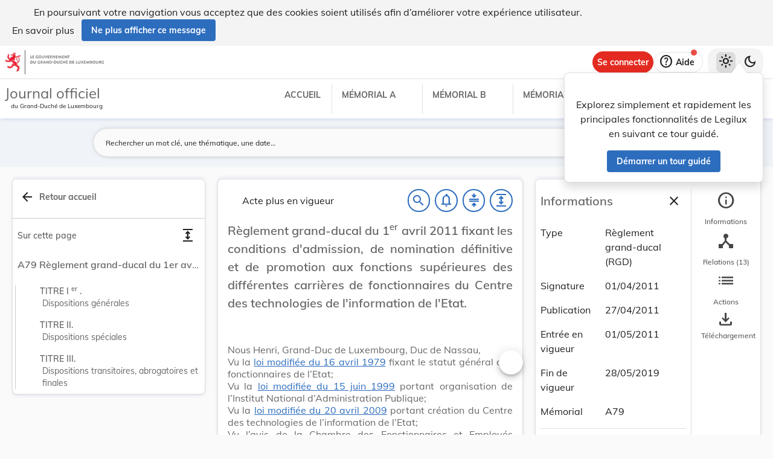

--- FILE ---
content_type: text/html
request_url: https://legilux.public.lu/filestore/eli/etat/leg/rgd/2011/04/01/n22/jo/fr/html/eli-etat-leg-rgd-2011-04-01-n22-jo-fr-html.html
body_size: 11803
content:
<?xml version="1.0" encoding="UTF-8"?><html xmlns="http://www.w3.org/1999/xhtml" xmlns:akoma="http://docs.oasis-open.org/legaldocml/ns/akn/3.0/CSD13" xmlns:scl="http://www.scl.lu" xmlns:m="http://www.w3.org/1998/Math/MathML"><head><meta xmlns:fo="http://www.w3.org/1999/XSL/Format" xmlns:axf="http://www.antennahouse.com/names/XSL/Extensions" content="text/html; charset=utf-8" http-equiv="content-type"/><meta xmlns:fo="http://www.w3.org/1999/XSL/Format" xmlns:axf="http://www.antennahouse.com/names/XSL/Extensions" content="" name="version"/><title>Journal officiel du Grand-Duché de Luxembourg</title><link rel="stylesheet" href="https://data.legilux.public.lu/resources/css/daily.css"/><link href="https://www.w3schools.com/w3css/4/w3.css" rel="stylesheet"/><link href="https://cdnjs.cloudflare.com/ajax/libs/font-awesome/4.7.0/css/font-awesome.min.css" rel="stylesheet"/><style id="legilux-styling">
                    @font-face {
                        font-family: "Arrows tfb";
                        src: url("https://data.legilux.public.lu/resources/ttf/Arrowstfb.ttf");
                        src: url("https://data.legilux.public.lu/resources/ttf/Arrowstfb.ttf") format("truetype");
                        font-display: swap;
                    }
                    .rotate {
                        height:200px;
                        margin-right: -10em;
                        margin-left: -10em;
                        /* FF3.5+ */
                        -moz-transform: rotate(-90.0deg);
                        /* Opera 10.5 */
                        -o-transform: rotate(-90.0deg);
                        /* Saf3.1+, Chrome */
                        -webkit-transform: rotate(-90.0deg);
                        /* IE6,IE7 */
                        filter: progid: DXImageTransform.Microsoft.BasicImage(rotation=0.083);
                        /* IE8 */
                        -ms-filter: "progid:DXImageTransform.Microsoft.BasicImage(rotation=0.083)";
                        /* Standard */
                        transform: rotate(-90.0deg);
                    }
                    a.noteCall {
                        text-decoration: none!important;
                        cursor: pointer;
                    }
                    .Segoe {
                        font-family: Segoe UI symbol;
                    }
                    .Arrowstfb {
                    font-family: Arrows tfb;
                    }
                    .ArialUnicodeMS {
                    font-family: Arial Unicode MS;
                    }
                    .Verdana {
                    font-family: Verdana;
                    }
                    .CourierNew {
                    font-family: Courier New;
                    }
                    .img-center {
                    display: flex;
                    justify-content: center; /* centre horizontalement */
                    align-items: center;     /* centre verticalement */
                    }
                </style>
<!-- METAS START -->
<script type="application/ld+json">
{
  "@context" : "http://schema.org/",
  "legislationPassedBy" : "Grand-Duché de Luxembourg",
  "@type" : "Legislation",
  "@id" : "http://data.legilux.public.lu/eli/etat/leg/rgd/2011/04/01/n22/jo",
  "legislationDate" : "2011-04-01",
  "legislationIdentifier" : "2011A1250A",
  "legislationLegalForce" : {
    "@id" : "https://schema.org/NotInForce"
  },
  "datePublished" : "2011-04-27",
  "legislationType" : "règlement grand-ducal",
  "name" : "Règlement grand-ducal du 1er avril 2011 fixant les conditions d'admission, de nomination définitive et de promotion aux fonctions supérieures des différentes carrières de fonctionnaires du Centre des technologies de l'information de l'Etat.",
  "alternateName" : "Conditions d'admission, nomination et promotion - C.T.I.E.",
  "license" : "http://data.legilux.public.lu/resource/authority/license/licenceSCL",
  "publisher" : "http://data.legilux.public.lu/resource/authority/legal-institution/ME",
  "copyrightHolder" : "État",
  "legislationResponsible" : [ {
    "@id" : "http://data.legilux.public.lu/resource/authority/legal-institution/MFOPU",
    "@type" : "Organization",
    "name" : "Fonction publique"
  } ],
  "isPartOf" : [ {
    "@id" : "http://data.legilux.public.lu/eli/etat/leg/memorial/2011/a79",
    "@type" : "Legislation"
  } ],
  "isBasedOn" : [ {
    "@id" : "http://data.legilux.public.lu/eli/etat/leg/loi/2009/04/20/n2/jo",
    "@type" : "Legislation"
  }, {
    "@id" : "http://data.legilux.public.lu/eli/etat/leg/loi/1999/06/15/n1/jo",
    "@type" : "Legislation"
  }, {
    "@id" : "http://data.legilux.public.lu/eli/etat/leg/loi/1979/04/16/n1/jo",
    "@type" : "Legislation"
  } ],
  "legislationDraft" : [ {
    "@id" : "http://data.legilux.public.lu/eli/etat/proj/pr/20100102",
    "@type" : "Legislation"
  } ],
  "citation" : [ {
    "@id" : "http://data.legilux.public.lu/eli/etat/leg/rgd/1985/08/22/n2/jo",
    "@type" : "Legislation"
  }, {
    "@id" : "http://data.legilux.public.lu/eli/etat/leg/rgd/2000/10/27/n2/jo",
    "@type" : "Legislation"
  }, {
    "@id" : "http://data.legilux.public.lu/eli/etat/leg/rgd/1984/04/13/n7/jo",
    "@type" : "Legislation"
  } ],
  "legislationChanges" : [ {
    "@id" : "http://data.legilux.public.lu/eli/etat/leg/rgd/1974/04/29/n2/jo",
    "@type" : "Legislation"
  }, {
    "@id" : "http://data.legilux.public.lu/eli/etat/leg/rgd/1974/04/29/n3/jo",
    "@type" : "Legislation"
  }, {
    "@id" : "http://data.legilux.public.lu/eli/etat/leg/rgd/1992/12/14/n1/jo",
    "@type" : "Legislation"
  } ],
  "@reverse" : {
    "citation" : [ {
      "@id" : "http://data.legilux.public.lu/eli/etat/leg/rgd/2012/10/01/n1/jo",
      "@type" : "Legislation"
    } ],
    "legislationChanges" : [ {
      "@id" : "http://data.legilux.public.lu/eli/etat/leg/rgd/2019/04/08/a346/jo",
      "@type" : "Legislation"
    } ]
  },
  "temporalCoverage" : "2011-05-01 - 2019-05-28",
  "keywords" : "Centre des technologies de l'information de l'État, admission, personnel, nomination, Centre des technologies de l'information de l'État, promotion, conditions",
  "encoding" : [ {
    "@type" : "LegislationObject",
    "fileFormat" : "http://publications.europa.eu/resource/authority/file-type/HTML",
    "contentUrl" : "http://data.legilux.public.lu/filestore/eli/etat/leg/rgd/2011/04/01/n22/jo/fr/html/eli-etat-leg-rgd-2011-04-01-n22-jo-fr-html.html"
  } ]
}
</script>
<meta about="http://data.legilux.public.lu/eli/etat/leg/rgd/2011/04/01/n22/jo" typeof="http://data.europa.eu/eli/ontology#LegalResource" />
<meta about="http://data.legilux.public.lu/eli/etat/leg/rgd/2011/04/01/n22/jo" property="http://data.europa.eu/eli/ontology#based_on" resource="http://data.legilux.public.lu/eli/etat/leg/loi/1999/06/15/n1/jo" />
<meta about="http://data.legilux.public.lu/eli/etat/leg/rgd/2011/04/01/n22/jo" property="http://data.europa.eu/eli/ontology#based_on" resource="http://data.legilux.public.lu/eli/etat/leg/loi/2009/04/20/n2/jo" />
<meta about="http://data.legilux.public.lu/eli/etat/leg/rgd/2011/04/01/n22/jo" property="http://data.europa.eu/eli/ontology#based_on" resource="http://data.legilux.public.lu/eli/etat/leg/loi/1979/04/16/n1/jo" />
<meta about="http://data.legilux.public.lu/eli/etat/leg/rgd/2011/04/01/n22/jo" property="http://data.europa.eu/eli/ontology#cites" resource="http://data.legilux.public.lu/eli/etat/leg/rgd/2000/10/27/n2/jo" />
<meta about="http://data.legilux.public.lu/eli/etat/leg/rgd/2011/04/01/n22/jo" property="http://data.europa.eu/eli/ontology#cites" resource="http://data.legilux.public.lu/eli/etat/leg/rgd/1984/04/13/n7/jo" />
<meta about="http://data.legilux.public.lu/eli/etat/leg/rgd/2011/04/01/n22/jo" property="http://data.europa.eu/eli/ontology#cites" resource="http://data.legilux.public.lu/eli/etat/leg/rgd/1985/08/22/n2/jo" />
<meta about="http://data.legilux.public.lu/eli/etat/leg/rgd/2011/04/01/n22/jo" property="http://data.europa.eu/eli/ontology#date_document" content="2011-04-01" datatype="http://www.w3.org/2001/XMLSchema#date" />
<meta about="http://data.legilux.public.lu/eli/etat/leg/rgd/2011/04/01/n22/jo" property="http://data.europa.eu/eli/ontology#date_publication" content="2011-04-27" datatype="http://www.w3.org/2001/XMLSchema#date" />
<meta about="http://data.legilux.public.lu/eli/etat/leg/rgd/2011/04/01/n22/jo" property="http://data.europa.eu/eli/ontology#is_about" resource="http://data.legilux.public.lu/resource/authority/legal-subject/114" />
<meta about="http://data.legilux.public.lu/eli/etat/leg/rgd/2011/04/01/n22/jo" property="http://data.europa.eu/eli/ontology#is_about" resource="http://data.legilux.public.lu/resource/authority/legal-subject/2062" />
<meta about="http://data.legilux.public.lu/eli/etat/leg/rgd/2011/04/01/n22/jo" property="http://data.europa.eu/eli/ontology#is_about" resource="http://data.legilux.public.lu/resource/authority/legal-subject/21" />
<meta about="http://data.legilux.public.lu/eli/etat/leg/rgd/2011/04/01/n22/jo" property="http://data.europa.eu/eli/ontology#is_about" resource="http://data.legilux.public.lu/resource/authority/legal-subject/408" />
<meta about="http://data.legilux.public.lu/eli/etat/leg/rgd/2011/04/01/n22/jo" property="http://data.europa.eu/eli/ontology#is_about" resource="http://data.legilux.public.lu/resource/authority/legal-subject/725" />
<meta about="http://data.legilux.public.lu/eli/etat/leg/rgd/2011/04/01/n22/jo" property="http://data.europa.eu/eli/ontology#is_about" resource="http://data.legilux.public.lu/resource/authority/legal-subject/1183" />
<meta about="http://data.legilux.public.lu/eli/etat/leg/rgd/2011/04/01/n22/jo" property="http://data.europa.eu/eli/ontology#is_member_of" resource="http://data.legilux.public.lu/eli/etat/leg/rgd/2011/04/01/n22" />
<meta about="http://data.legilux.public.lu/eli/etat/leg/rgd/2011/04/01/n22/jo" property="http://data.europa.eu/eli/ontology#is_realized_by" resource="http://data.legilux.public.lu/eli/etat/leg/rgd/2011/04/01/n22/jo/fr" />
<meta about="http://data.legilux.public.lu/eli/etat/leg/rgd/2011/04/01/n22/jo" property="http://data.europa.eu/eli/ontology#repeals" resource="http://data.legilux.public.lu/eli/etat/leg/rgd/1974/04/29/n3/jo" />
<meta about="http://data.legilux.public.lu/eli/etat/leg/rgd/2011/04/01/n22/jo" property="http://data.europa.eu/eli/ontology#repeals" resource="http://data.legilux.public.lu/eli/etat/leg/rgd/1992/12/14/n1/jo" />
<meta about="http://data.legilux.public.lu/eli/etat/leg/rgd/2011/04/01/n22/jo" property="http://data.europa.eu/eli/ontology#repeals" resource="http://data.legilux.public.lu/eli/etat/leg/rgd/1974/04/29/n2/jo" />
<meta about="http://data.legilux.public.lu/eli/etat/leg/rgd/2011/04/01/n22/jo" property="http://data.europa.eu/eli/ontology#responsibility_of_agent" resource="http://data.legilux.public.lu/resource/authority/legal-institution/MFOPU" />
<meta about="http://data.legilux.public.lu/eli/etat/leg/rgd/2011/04/01/n22/jo" property="http://data.europa.eu/eli/ontology#type_document" resource="http://data.legilux.public.lu/resource/authority/resource-type/RGD" />
<meta about="http://data.legilux.public.lu/eli/etat/leg/rgd/2011/04/01/n22/jo/fr" typeof="http://data.europa.eu/eli/ontology#LegalExpression" />
<meta about="http://data.legilux.public.lu/eli/etat/leg/rgd/2011/04/01/n22/jo/fr" property="http://data.europa.eu/eli/ontology#is_embodied_by" resource="http://data.legilux.public.lu/eli/etat/leg/rgd/2011/04/01/n22/jo/fr/html" />
<meta about="http://data.legilux.public.lu/eli/etat/leg/rgd/2011/04/01/n22/jo/fr" property="http://data.europa.eu/eli/ontology#is_embodied_by" resource="http://data.legilux.public.lu/eli/etat/leg/rgd/2011/04/01/n22/jo/fr/xml" />
<meta about="http://data.legilux.public.lu/eli/etat/leg/rgd/2011/04/01/n22/jo/fr" property="http://data.europa.eu/eli/ontology#is_embodied_by" resource="http://data.legilux.public.lu/eli/etat/leg/rgd/2011/04/01/n22/jo/fr/docx" />
<meta about="http://data.legilux.public.lu/eli/etat/leg/rgd/2011/04/01/n22/jo/fr" property="http://data.europa.eu/eli/ontology#is_embodied_by" resource="http://data.legilux.public.lu/eli/etat/leg/rgd/2011/04/01/n22/jo/fr/pdf" />
<meta about="http://data.legilux.public.lu/eli/etat/leg/rgd/2011/04/01/n22/jo/fr" property="http://data.europa.eu/eli/ontology#title" content="Règlement grand-ducal du 1er avril 2011 fixant les conditions d'admission, de nomination définitive et de promotion aux fonctions supérieures des différentes carrières de fonctionnaires du Centre des technologies de l'information de l'Etat." xml:lang="fr" />
<meta about="http://data.legilux.public.lu/eli/etat/leg/rgd/2011/04/01/n22/jo/fr" property="http://data.europa.eu/eli/ontology#title_alternative" content="Conditions d'admission, nomination et promotion - C.T.I.E." xml:lang="fr" />
<meta about="http://data.legilux.public.lu/eli/etat/leg/rgd/2011/04/01/n22/jo/fr/html" typeof="http://data.europa.eu/eli/ontology#Format" />
<meta about="http://data.legilux.public.lu/eli/etat/leg/rgd/2011/04/01/n22/jo/fr/html" property="http://data.europa.eu/eli/ontology#format" resource="http://www.iana.org/assignments/media-types/text/html" />
<meta about="http://data.legilux.public.lu/eli/etat/leg/rgd/2011/04/01/n22/jo/fr/html" property="http://data.europa.eu/eli/ontology#licence" resource="http://data.legilux.public.lu/resource/authority/license/licenceSCL" />
<meta about="http://data.legilux.public.lu/eli/etat/leg/rgd/2011/04/01/n22/jo/fr/html" property="http://data.europa.eu/eli/ontology#publisher_agent" resource="http://data.legilux.public.lu/resource/authority/legal-institution/ME" />
<meta about="http://data.legilux.public.lu/eli/etat/leg/rgd/2011/04/01/n22/jo/fr/html" property="http://data.europa.eu/eli/ontology#rightsholder_agent" resource="http://data.legilux.public.lu/resource/authority/legal-institution/ME" />
<!-- METAS END -->


</head><body class="rich-text rich-text-main"><p style="display: none;" aria-hidden="true">Le contenu de la version HTML du Journal officiel                    luxembourgeois est identique à la version PDF.
                </p><!--HTML generation v5.1. (13/11/2018)--><div class="richtext_act  richtext_hierarchicalStructure"><div><h1 id="intituleAct" class="richtext_longTitle  richtext_h1"><p style="" class="richtext_p">Règlement grand-ducal du 1<sup xmlns:xalan="http://xml.apache.org/xalan" xmlns:recueil="http://www.scl.lu/recueil" class="richtext_sup richtext_inline">er</sup> avril 2011 fixant les conditions d'admission, de nomination définitive et de promotion aux fonctions supérieures des différentes carrières de fonctionnaires du Centre des technologies de l'information de l'Etat.</p></h1><hr style="border: 0;height: 1px;background-image: linear-gradient(to right, rgba(0, 0, 0, 0), rgba(0, 0, 0, 0.75), rgba(0, 0, 0, 0));margin-top:15px;margin-bottom:15px;">​</hr><div id="toc" class="richtext_toc"><div style="margin-top:20px; display:block;"><a class="richtext_toc_link" href="#titre_ier_heading">
                            ​
                            <div class="richtext_heading_toc_lvl1">TITRE Ier.<span class="richtext_separatorheading">
                    —
                </span>Dispositions générales</div></a><a class="richtext_toc_link" href="#titre_ii_heading">
                            ​
                            <div class="richtext_heading_toc_lvl1">TITRE II.<span class="richtext_separatorheading">
                    —
                </span> Dispositions spéciales</div></a><a class="richtext_toc_link" href="#titre_ii.chapitre_ier_heading">
                            ​
                            <div class="richtext_heading_toc_lvl2">Chapitre Ier.<span class="richtext_separatorheading">
                    —
                </span> Carrière de l’attaché de Gouvernement</div></a><a class="richtext_toc_link" href="#titre_ii.chapitre_ii_heading">
                            ​
                            <div class="richtext_heading_toc_lvl2">Chapitre II.<span class="richtext_separatorheading">
                    —
                </span> Carrière du rédacteur </div></a><a class="richtext_toc_link" href="#titre_ii.chapitre_iii_heading">
                            ​
                            <div class="richtext_heading_toc_lvl2">Chapitre III.<span class="richtext_separatorheading">
                    —
                </span> Carrière de l’expéditionnaire administratif </div></a><a class="richtext_toc_link" href="#titre_ii.chapitre_iv_heading">
                            ​
                            <div class="richtext_heading_toc_lvl2">Chapitre IV.<span class="richtext_separatorheading">
                    —
                </span> Carrière de l’expéditionnaire technique</div></a><a class="richtext_toc_link" href="#titre_ii.chapitre_v_heading">
                            ​
                            <div class="richtext_heading_toc_lvl2">Chapitre V.<span class="richtext_separatorheading">
                    —
                </span>Carrière de l’artisan</div></a><a class="richtext_toc_link" href="#titre_ii.chapitre_vi_heading">
                            ​
                            <div class="richtext_heading_toc_lvl2">Chapitre VI.<span class="richtext_separatorheading">
                    —
                </span> Carrière du chargé d’études-informaticien</div></a><a class="richtext_toc_link" href="#titre_ii.chapitre_vii_heading">
                            ​
                            <div class="richtext_heading_toc_lvl2">Chapitre VII.<span class="richtext_separatorheading">
                    —
                </span>Carrière de l’informaticien diplômé</div></a><a class="richtext_toc_link" href="#titre_ii.chapitre_viii_heading">
                            ​
                            <div class="richtext_heading_toc_lvl2">Chapitre VIII.<span class="richtext_separatorheading">
                    —
                </span>Carrière de l’expéditionnaire-informaticien</div></a><a class="richtext_toc_link" href="#titre_ii.chapitre_ix_heading">
                            ​
                            <div class="richtext_heading_toc_lvl2">Chapitre IX.<span class="richtext_separatorheading">
                    —
                </span>Examens spéciaux</div></a><a class="richtext_toc_link" href="#titre_iii_heading">
                            ​
                            <div class="richtext_heading_toc_lvl1">TITRE III.<span class="richtext_separatorheading">
                    —
                </span>Dispositions transitoires, abrogatoires et finales</div></a></div></div><hr style="border: 0;height: 1px;background-image: linear-gradient(to right, rgba(0, 0, 0, 0), rgba(0, 0, 0, 0.75), rgba(0, 0, 0, 0));margin-top:15px;margin-bottom:15px;">​</hr><p style="" class="richtext_p">Nous Henri, Grand-Duc de Luxembourg, Duc de Nassau,</p><p style="" class="richtext_p">Vu la <a xmlns:xalan="http://xml.apache.org/xalan" xmlns:recueil="http://www.scl.lu/recueil" style="cursor: pointer;" href="http://data.legilux.public.lu/eli/etat/leg/loi/1979/04/16/n1/jo" target="new">loi modifiée du 16 avril 1979</a> fixant le statut général des fonctionnaires de l’Etat;</p><p style="" class="richtext_p">Vu la <a xmlns:xalan="http://xml.apache.org/xalan" xmlns:recueil="http://www.scl.lu/recueil" style="cursor: pointer;" href="http://data.legilux.public.lu/eli/etat/leg/loi/1999/06/15/n1/jo" target="new">loi modifiée du 15 juin 1999</a> portant organisation de l’Institut National d’Administration Publique;</p><p style="" class="richtext_p">Vu la <a xmlns:xalan="http://xml.apache.org/xalan" xmlns:recueil="http://www.scl.lu/recueil" style="cursor: pointer;" href="http://data.legilux.public.lu/eli/etat/leg/loi/2009/04/20/n2/jo" target="new">loi modifiée du 20 avril 2009</a> portant création du Centre des technologies de l’information de l’Etat;</p><p style="" class="richtext_p">Vu l’avis de la Chambre des Fonctionnaires et Employés publics;</p><p style="" class="richtext_p">Notre Conseil d’Etat entendu;</p><p style="" class="richtext_p">Sur le rapport de Notre Ministre déléguée à la Fonction publique et à la Réforme administrative et après délibération du Gouvernement en conseil;</p><p style="" class="richtext_p  richtext_formula">Arrêtons:</p><div xmlns:xalan="http://xml.apache.org/xalan" xmlns:recueil="http://www.scl.lu/recueil" class="richtext_body  richtext_bodyType"><div id="titre_ier" class="richtext_title richtext_title" style=""><a style="color: black;" name="titre_ier">​</a><div style="font-size: 120%;" class="richtext_heading_title" id="titre_ier_heading"><p style="font-size: 120%;"><span style="font-size: 120%;"><b style="font-weight: bold;">TITRE I<sup class="richtext_sup richtext_inline">er</sup>.</b> <b style="font-weight: bold;">Dispositions générales</b></span></p></div><div id="art_1er" class="richtext_article"><a style="color: black;" name="art_1er">​</a><p class=" richtext_num_article richtext_inline" style="">Art. 1<sup class="richtext_sup richtext_inline">er</sup>.<span class="richtext_heading_article" style="font-weight: normal; font-style: normal;"> <b style="font-weight: bold;">Conditions d’admission au stage</b></span></p><div class="richtext_alinea"><p style="" class="richtext_p  richtext_p ">L’admission au stage dans les différentes carrières visées par le présent règlement se fait conformément aux règlements grand-ducaux pris en exécution de l’article 2 de la <a style="cursor: pointer;" href="http://data.legilux.public.lu/eli/etat/leg/loi/1979/04/16/n1/jo" target="new">loi modifiée du 16 avril 1979</a> fixant le statut général des fonctionnaires de l’Etat.</p></div></div><div id="art_2" class="richtext_article"><a style="color: black;" name="art_2">​</a><p class=" richtext_num_article richtext_inline" style="">Art. 2.<span class="richtext_heading_article" style="font-weight: normal; font-style: normal;"> <b style="font-weight: bold;">Durée et modalités de stage</b></span></p><div class="richtext_alinea"><p style="" class="richtext_p  richtext_p ">La durée et les modalités du stage à accomplir pour les carrières visées par le présent règlement sont déterminées par la <a style="cursor: pointer;" href="http://data.legilux.public.lu/eli/etat/leg/loi/1979/04/16/n1/jo" target="new">loi modifiée du 16 avril 1979</a> fixant le statut général des fonctionnaires de l’Etat, les règlements grand-ducaux pris en son application et par la <a style="cursor: pointer;" href="http://data.legilux.public.lu/eli/etat/leg/loi/1999/06/15/n1/jo" target="new">loi modifiée du 15 juin 1999</a> portant organisation de l’Institut National d’Administration Publique.</p></div></div><div id="art_3" class="richtext_article"><a style="color: black;" name="art_3">​</a><p class=" richtext_num_article richtext_inline" style="">Art. 3.<span class="richtext_heading_article" style="font-weight: normal; font-style: normal;"> <b style="font-weight: bold;">Admission définitive</b></span></p><div class="richtext_alinea"><p style="" class="richtext_p  richtext_p ">Sans préjudice de l’application des règles générales prévues par la <a style="cursor: pointer;" href="http://data.legilux.public.lu/eli/etat/leg/loi/1979/04/16/n1/jo" target="new">loi modifiée du 16 avril 1979</a> fixant le statut général des fonctionnaires de l’Etat, par la <a style="cursor: pointer;" href="http://data.legilux.public.lu/eli/etat/leg/loi/1999/06/15/n1/jo" target="new">loi du 15 juin 1999</a> portant organisation de l’Institut National d’Administration Publique et par la <a style="cursor: pointer;" href="http://data.legilux.public.lu/eli/etat/leg/loi/2009/04/20/n2/jo" target="new">loi modifiée du 20 avril 2009</a> portant création du Centre des technologies de l’information de l’Etat, nul ne peut être nommé à une fonction auprès du Centre des technologies de l’information de l’Etat s’il n’a pas accompli le stage légalement prévu et s’il n’a pas subi avec succès l’examen de fin de stage prévu pour sa carrière.</p></div></div><div id="art_4" class="richtext_article"><a style="color: black;" name="art_4">​</a><p class=" richtext_num_article richtext_inline" style="">Art. 4.<span class="richtext_heading_article" style="font-weight: normal; font-style: normal;"> <b style="font-weight: bold;">Organisation des formations</b></span></p><div class="richtext_paragraph richtext_paragraph" id="paragraph_1" style=""><div class="richtext_alinea"><p style="" class="richtext_p  "><span style="padding-right:5px; " class=" richtext_num_paragraph richtext_inline">(1)</span>Les matières des formations spéciales ainsi que celles des formations préparant à l’examen de promotion du présent règlement sont enseignées suivant un horaire à déterminer par le Centre des technologies de l’information de l’Etat.</p></div></div><div class="richtext_paragraph richtext_paragraph" id="paragraph_2" style=""><div class="richtext_alinea"><p style="" class="richtext_p  "><span style="padding-right:5px; " class=" richtext_num_paragraph richtext_inline">(2)</span>Les formations peuvent être organisées pour des périodes à temps plein ou en alternance avec des plages de travail effectif. Elles peuvent être organisées en collaboration avec l’Institut National d’Administration Publique.</p></div></div><div class="richtext_paragraph richtext_paragraph" id="paragraph_3" style=""><div class="richtext_alinea"><p style="" class="richtext_p  "><span style="padding-right:5px; " class=" richtext_num_paragraph richtext_inline">(3)</span>Les candidats sont informés à l’avance de l’horaire des formations ainsi que du lieu de leur déroulement.</p></div></div><div class="richtext_paragraph richtext_paragraph" id="paragraph_4" style=""><div class="richtext_alinea"><p style="" class="richtext_p  "><span style="padding-right:5px; " class=" richtext_num_paragraph richtext_inline">(4)</span>Le temps de formation spéciale ainsi que le temps de formation préparant à l’examen de promotion comptent comme période d’activité de service. Il en est de même du temps nécessaire à la préparation technique des mémoires.</p></div></div></div><div id="art_5" class="richtext_article"><a style="color: black;" name="art_5">​</a><p class=" richtext_num_article richtext_inline" style="">Art. 5.<span class="richtext_heading_article" style="font-weight: normal; font-style: normal;"> <b style="font-weight: bold;">Fréquentation des formations</b></span></p><div class="richtext_alinea"><p style="" class="richtext_p  richtext_p ">Le candidat assiste obligatoirement aux formations prévues par le présent règlement.</p></div></div><div id="art_6" class="richtext_article"><a style="color: black;" name="art_6">​</a><p class=" richtext_num_article richtext_inline" style="">Art. 6.<span class="richtext_heading_article" style="font-weight: normal; font-style: normal;"> <b style="font-weight: bold;">Dispense de la fréquentation des formations</b></span></p><div class="richtext_paragraph richtext_paragraph" id="paragraph_5" style=""><div class="richtext_alinea"><p style="" class="richtext_p  "><span style="padding-right:5px; " class=" richtext_num_paragraph richtext_inline">(1)</span>Le candidat qui bénéficie d’un congé pour raisons de santé ou d’un congé extraordinaire, tels qu’ils sont définis respectivement aux articles 17 et 29, paragraphe 1<sup class="richtext_sup richtext_inline">er</sup>, du <a style="cursor: pointer;" href="http://data.legilux.public.lu/eli/etat/leg/rgd/1985/08/22/n2/jo" target="new">règlement grand-ducal modifié du 22 août 1985</a> fixant le régime des congés des fonctionnaires et employés de l’Etat, est dispensé de fréquenter les formations prévues par le présent règlement pendant la durée des congés mentionnés ci-dessus.</p></div></div><div class="richtext_paragraph richtext_paragraph" id="paragraph_6" style=""><div class="richtext_alinea"><p style="" class="richtext_p  "><span style="padding-right:5px; " class=" richtext_num_paragraph richtext_inline">(2)</span> Pour des raisons exceptionnelles de service à constater par le chef d’administration ou son délégué, le candidat peut bénéficier d’une dispense de la fréquentation de certaines formations prévues par le présent règlement.</p></div></div><div class="richtext_paragraph richtext_paragraph" id="paragraph_7" style=""><div class="richtext_alinea"><p style="" class="richtext_p  "><span style="padding-right:5px; " class=" richtext_num_paragraph richtext_inline">(3)</span>Le candidat qui, à la suite d’un premier échec à l’un des examens prévus par le présent règlement, doit se représenter à l’examen en question, peut bénéficier d’une dispense de la fréquentation des formations correspondantes.</p></div></div><div class="richtext_paragraph richtext_paragraph" id="paragraph_8" style=""><div class="richtext_alinea"><p style="" class="richtext_p  "><span style="padding-right:5px; " class=" richtext_num_paragraph richtext_inline">(4)</span>Les décisions sur les demandes en dispense sont prises par le ministre ayant dans ses attributions le Centre des technologies de l’information de l’Etat, le directeur du Centre des technologies de l’information de l’Etat entendu en son avis.</p></div></div></div><div id="art_7" class="richtext_article"><a style="color: black;" name="art_7">​</a><p class=" richtext_num_article richtext_inline" style="">Art. 7.<span class="richtext_heading_article" style="font-weight: normal; font-style: normal;"> <b style="font-weight: bold;">Modalités de l’organisation des examens</b></span></p><div class="richtext_paragraph richtext_paragraph" id="paragraph_9" style=""><div class="richtext_alinea"><p style="" class="richtext_p  "><span style="padding-right:5px; " class=" richtext_num_paragraph richtext_inline">(1)</span>Les examens prévus au présent règlement se font conformément aux dispositions du <a style="cursor: pointer;" href="http://data.legilux.public.lu/eli/etat/leg/rgd/1984/04/13/n7/jo" target="new">règlement grand-ducal modifié du 13 avril 1984</a> déterminant la procédure des commissions d’examen du concours d’admission au stage, de l’examen de fin de stage et de l’examen de promotion dans les administrations et services de l’Etat.</p></div></div><div class="richtext_paragraph richtext_paragraph" id="paragraph_10" style=""><div class="richtext_alinea"><p style="" class="richtext_p  "><span style="padding-right:5px; " class=" richtext_num_paragraph richtext_inline">(2)</span>Les examens de fin de formation spéciale doivent se tenir dans les trois mois qui précèdent la fin du stage.</p></div></div><div class="richtext_paragraph richtext_paragraph" id="paragraph_11" style=""><div class="richtext_alinea"><p style="" class="richtext_p  "><span style="padding-right:5px; " class=" richtext_num_paragraph richtext_inline">(3)</span>Les résultats des examens de fin de formation spéciale organisés par le Centre des technologies de l’information de l’Etat sont communiqués aux candidats au plus tard un mois après lesdits examens.</p></div></div></div><div id="art_8" class="richtext_article"><a style="color: black;" name="art_8">​</a><p class=" richtext_num_article richtext_inline" style="">Art. 8.<span class="richtext_heading_article" style="font-weight: normal; font-style: normal;"> <b style="font-weight: bold;">Admission aux examens</b></span></p><div class="richtext_paragraph richtext_paragraph" id="paragraph_12" style=""><div class="richtext_alinea"><p style="" class="richtext_p  "><span style="padding-right:5px; " class=" richtext_num_paragraph richtext_inline">(1)</span>La commission d’examen prononce l’admission, le refus ou l’ajournement des candidats se présentant aux différents examens prévus par le présent règlement.</p></div></div><div class="richtext_paragraph richtext_paragraph" id="paragraph_13" style=""><div class="richtext_alinea"><p style="" class="richtext_p  "><span style="padding-right:5px; " class=" richtext_num_paragraph richtext_inline">(2)</span>Pour pouvoir participer à l’examen de fin de formation spéciale, l’expéditionnaire-informaticien doit être détenteur d’un diplôme d’opérateur délivré ou agréé par le ministre ayant le Centre des technologies de l’information de l’Etat dans ses attributions.</p></div></div><div class="richtext_paragraph richtext_paragraph" id="paragraph_14" style=""><div class="richtext_alinea"><p style="" class="richtext_p  "><span style="padding-right:5px; " class=" richtext_num_paragraph richtext_inline">(3)</span>Pour pouvoir participer à l’examen de fin de formation spéciale, l’informaticien diplômé doit être détenteur d’un diplôme de programmeur d’application délivré ou agréé par le ministre ayant le Centre des technologies de l’information de l’Etat dans ses attributions.</p></div></div><div class="richtext_paragraph richtext_paragraph" id="paragraph_15" style=""><div class="richtext_alinea"><p style="" class="richtext_p  "><span style="padding-right:5px; " class=" richtext_num_paragraph richtext_inline">(4)</span>Pour pouvoir participer à l’examen de promotion, l’informaticien diplômé doit être détenteur d’un diplôme de programmeur de système délivré ou agréé par le ministre ayant le Centre des technologies de l’information de l’Etat dans ses attributions.</p></div></div><div class="richtext_paragraph richtext_paragraph" id="paragraph_16" style=""><div class="richtext_alinea"><p style="" class="richtext_p  "><span style="padding-right:5px; " class=" richtext_num_paragraph richtext_inline">(5)</span>Pour être admis à l’examen de promotion de sa carrière, le candidat doit pouvoir se prévaloir, à la date de l’examen, de trois années de grade au moins à partir de sa nomination définitive.</p></div></div></div><div id="art_9" class="richtext_article"><a style="color: black;" name="art_9">​</a><p class=" richtext_num_article richtext_inline" style="">Art. 9.<span class="richtext_heading_article" style="font-weight: normal; font-style: normal;"> <b style="font-weight: bold;">Appréciation et mise en compte des résultats</b></span></p><div class="richtext_paragraph richtext_paragraph" id="paragraph_17" style=""><div class="richtext_alinea"><p style="" class="richtext_p  "><span style="padding-right:5px; " class=" richtext_num_paragraph richtext_inline">(1)</span>Le candidat qui à l’examen de fin de formation spéciale ou à l’examen de promotion prévus par le présent règlement a obtenu au moins les 3/5 du total des points pouvant être obtenus et qui a obtenu au moins la moitié des points dans chaque matière a réussi à l’examen correspondant.</p></div><div class="richtext_alinea"><p style="" class="richtext_p  ">Le candidat qui a obtenu au moins les 3/5 des points visés ci-dessus, et qui n’a pas obtenu la moitié des points dans une matière est ajourné dans cette matière. Le candidat a échoué lorsqu’il n’a pas obtenu au moins la moitié du total des points dans la matière où il a été ajourné.</p></div><div class="richtext_alinea"><p style="" class="richtext_p  ">Le candidat qui a obtenu au moins les 3/5 des points visés ci-dessus et qui n’a pas obtenu la moitié des points dans deux matières ou plus a échoué à l’examen correspondant.</p></div><div class="richtext_alinea"><p style="" class="richtext_p  ">Le candidat qui n’a pas obtenu au moins les 3/5 des points visés ci-dessus a échoué à l’examen correspondant.</p></div></div><div class="richtext_paragraph richtext_paragraph" id="paragraph_18" style=""><div class="richtext_alinea"><p style="" class="richtext_p  "><span style="padding-right:5px; " class=" richtext_num_paragraph richtext_inline">(2)</span> Après un premier échec à l’examen de fin de formation spéciale, le candidat peut se présenter une seconde fois à l’examen correspondant. Un deuxième échec à l’examen de fin de formation spéciale entraîne l’élimination définitive du candidat.</p></div></div><div class="richtext_paragraph richtext_paragraph" id="paragraph_19" style=""><div class="richtext_alinea"><p style="" class="richtext_p  "><span style="padding-right:5px; " class=" richtext_num_paragraph richtext_inline">(3)</span>La commission de coordination procède à la mise en compte des résultats des épreuves de l’examen de fin de formation générale et de l’examen de fin de formation spéciale à raison de cinquante pour cent chacun conformément à l’article 20 du <a style="cursor: pointer;" href="http://data.legilux.public.lu/eli/etat/leg/rgd/2000/10/27/n2/jo" target="new">règlement grand-ducal du 27 octobre 2000</a> déterminant l’organisation à l’Institut National d’Administration Publique de la division de la formation pendant le stage du personnel de l’Etat et des établissements publics de l’Etat.</p></div></div><div class="richtext_paragraph richtext_paragraph" id="paragraph_20" style=""><div class="richtext_alinea"><p style="" class="richtext_p  "><span style="padding-right:5px; " class=" richtext_num_paragraph richtext_inline">(4)</span>Le candidat qui ne se présente pas à une ou plusieurs épreuves faisant partie d’une des sessions d’examen visées par le présent règlement, est obligé de se soumettre à toutes les épreuves de la session d’examen suivante à laquelle il participera.</p></div></div></div><div id="art_10" class="richtext_article"><a style="color: black;" name="art_10">​</a><p class=" richtext_num_article richtext_inline" style="">Art. 10.<span class="richtext_heading_article" style="font-weight: normal; font-style: normal;"> <b style="font-weight: bold;">Classement des candidats aux différents examens</b></span></p><div class="richtext_paragraph richtext_paragraph" id="paragraph_21" style=""><div class="richtext_alinea"><p style="" class="richtext_p  "><span style="padding-right:5px; " class=" richtext_num_paragraph richtext_inline">(1)</span>Le classement final des candidats à la suite de l’examen de fin de formation générale et de fin de formation spéciale est opéré par la commission de coordination conformément à l’article 21 du <a style="cursor: pointer;" href="http://data.legilux.public.lu/eli/etat/leg/rgd/2000/10/27/n2/jo" target="new">règlement grand-ducal du 27 octobre 2000</a> déterminant l’organisation à l’Institut National d’Administration Publique de la division de la formation pendant le stage du personnel de l’Etat et des établissements publics de l’Etat.</p></div></div><div class="richtext_paragraph richtext_paragraph" id="paragraph_22" style=""><div class="richtext_alinea"><p style="" class="richtext_p  "><span style="padding-right:5px; " class=" richtext_num_paragraph richtext_inline">(2)</span>En cas de réussite à un examen d’ajournement dans les différents examens prévus par le présent règlement, le candidat ajourné sera classé à la suite des candidats ayant réussi à l’épreuve principale de la session d’examen auquel l’ajournement se rapporte.</p></div></div><div class="richtext_paragraph richtext_paragraph" id="paragraph_23" style=""><div class="richtext_alinea"><p style="" class="richtext_p  "><span style="padding-right:5px; " class=" richtext_num_paragraph richtext_inline">(3)</span>La commission d’examen procède au classement des candidats ayant réussi à leur examen de promotion dans l’ordre du total des points obtenus dans l’ensemble des matières sous réserve des dispositions prévues au paragraphe (2) qui précède.</p></div></div><div class="richtext_paragraph richtext_paragraph" id="paragraph_24" style=""><div class="richtext_alinea"><p style="" class="richtext_p  "><span style="padding-right:5px; " class=" richtext_num_paragraph richtext_inline">(4)</span>Le directeur du Centre des technologies de l’information de l’Etat établit un tableau d’avancement pour chaque carrière en groupant les candidats par promotion et par ordre chronologique. A l’intérieur de chaque promotion, les candidats sont classés en tenant compte des résultats de l’examen de promotion respectivement. Pour les candidats des carrières pour lesquelles aucun examen de promotion n’est prévu, le classement est opéré suivant les résultats de l’examen de fin de stage.</p></div><div class="richtext_alinea"><p style="" class="richtext_p  ">Le rang utile pour bénéficier des promotions dans le cadre fermé est déterminé par référence au tableau d’avancement ainsi établi.</p></div></div></div></div><div id="titre_ii" class="richtext_title richtext_title" style=""><a style="color: black;" name="titre_ii">​</a><div style="font-size: 120%;" class="richtext_heading_title" id="titre_ii_heading"><p style="font-size: 120%;"><span style="font-size: 120%;"><b style="font-weight: bold;">TITRE II.</b> <b style="font-weight: bold;">Dispositions spéciales</b></span></p></div><div id="titre_ii.chapitre_ier" class="richtext_chapter richtext_chapter" style=""><a style="color: black;" name="titre_ii.chapitre_ier">​</a><div style="font-size: 115%;" class="richtext_heading_chapter" id="titre_ii.chapitre_ier_heading"><p style="font-size: 115%;"><span style="font-size: 115%;"><b style="font-weight: bold;">Chapitre I<sup class="richtext_sup richtext_inline">er</sup>.</b> <b style="font-weight: bold;">Carrière de l’attaché de Gouvernement</b></span></p></div><div id="art_11" class="richtext_article"><a style="color: black;" name="art_11">​</a><p class=" richtext_num_article richtext_inline" style="">Art. 11.<span class="richtext_heading_article" style="font-weight: normal; font-style: normal;"> <b style="font-weight: bold;">Examen de fin de stage</b></span></p><div class="richtext_paragraph richtext_paragraph" id="paragraph_25" style=""><div class="richtext_alinea"><p style="" class="richtext_p  "><span style="padding-right:5px; " class=" richtext_num_paragraph richtext_inline">(1)</span>L’examen de fin de stage des stagiaires de la carrière de l’attaché de Gouvernement comprend un examen de fin de formation générale et un examen de fin de formation spéciale.</p></div></div><div class="richtext_paragraph richtext_paragraph" id="paragraph_26" style=""><div class="richtext_alinea"><p style="" class="richtext_p  "><span style="padding-right:5px; " class=" richtext_num_paragraph richtext_inline">(2)</span>L’examen de fin de formation générale est organisé par l’Institut National d’Administration Publique conformément aux dispositions du <a style="cursor: pointer;" href="http://data.legilux.public.lu/eli/etat/leg/rgd/2000/10/27/n2/jo" target="new">règlement grand-ducal du 27 octobre 2000</a> déterminant l’organisation à l’Institut National d’Administration Publique de la division de la formation pendant le stage du personnel de l’Etat et des établissements publics de l’Etat.</p></div></div></div><div id="art_12" class="richtext_article"><a style="color: black;" name="art_12">​</a><p class=" richtext_num_article richtext_inline" style="">Art. 12.<span class="richtext_heading_article" style="font-weight: normal; font-style: normal;"> <b style="font-weight: bold;">Formation spéciale et examen de fin de formation spéciale</b></span></p><div class="richtext_paragraph richtext_paragraph" id="paragraph_27" style=""><div class="richtext_alinea"><p style="" class="richtext_p  "><span style="padding-right:5px; " class=" richtext_num_paragraph richtext_inline">(1)</span>Pour la carrière de l’attaché de Gouvernement, la formation spéciale au Centre des technologies de l’information de l’Etat est organisée dans les branches suivantes:</p></div><div class="richtext_alinea"><p style="" class="richtext_p  "><b style="font-weight: bold;">Partie 1: Gestion de projets</b></p><p style="" class="richtext_p">1. Gestion de projet et introduction au référentiel Quapital-Hermes</p><p style="" class="richtext_p">2. Formation Quapital – Planview</p><p style="" class="richtext_p">3. Introduction à la gestion des risques</p><p style="" class="richtext_p">4. Introduction à la gestion de l’assurance qualité</p><p style="" class="richtext_p">5. Gestion du changement et marketing du projet </p><p style="" class="richtext_p">6. Certification HERMES SWISS PROJECT TEAM PROFESSIONAL</p></div><div class="richtext_alinea"><p style="" class="richtext_p  "><b style="font-weight: bold;">Partie 2: Législation</b></p><p style="" class="richtext_p">1. Législation concernant le Centre des technologies de l’information de l’Etat </p><p style="" class="richtext_p">2. Législation sur les marchés publics, le budget et la comptabilité de l’Etat </p><p style="" class="richtext_p">3. Législation sur la protection des données </p><p style="" class="richtext_p">4. Législation sur le commerce électronique et la signature électronique</p></div><div class="richtext_alinea"><p style="" class="richtext_p  "><b style="font-weight: bold;">Partie 3: Connaissance des matières rentrant dans les attributions propres de la division du Centre des technologies de l’information de l’Etat à laquelle est rattaché le candidat.</b></p></div></div><div class="richtext_paragraph richtext_paragraph" id="paragraph_28" style=""><div class="richtext_alinea"><p style="" class="richtext_p  "><span style="padding-right:5px; " class=" richtext_num_paragraph richtext_inline">(2)</span>Les matières visées aux parties 2 et 3 du paragraphe (1) ci-dessus sont sanctionnées sous forme d’examen qui est organisé sous forme d’épreuves écrites dont le maximum des points à attribuer s’élève pour chaque partie à soixante points. Il a lieu devant une commission d’examen qui fixe la périodicité de l’examen.</p></div></div><div class="richtext_paragraph richtext_paragraph" id="paragraph_29" style=""><div class="richtext_alinea"><p style="" class="richtext_p  "><span style="padding-right:5px; " class=" richtext_num_paragraph richtext_inline">(3)</span>Les matières de la partie 1 du paragraphe (1) ci-dessus sont organisées par l’Institut National d’Administration Publique et se tiennent sous forme de séminaire.</p></div><div class="richtext_alinea"><p style="" class="richtext_p  ">Les séminaires sont accessibles aux stagiaires de la carrière de l’attaché de Gouvernement dès leur admission au stage et doivent avoir été suivis intégralement au moment de l’établissement du résultat définitif de l’examen prévu au paragraphe (2) ci-dessus.</p></div><div class="richtext_alinea"><p style="" class="richtext_p  ">La fréquentation de chaque séminaire est attestée par un certificat de présence qui est pris en compte lors de la proclamation du résultat définitif de l’examen de fin de formation spéciale prévu au paragraphe (2) ci-dessus.</p></div></div><div class="richtext_paragraph richtext_paragraph" id="paragraph_30" style=""><div class="richtext_alinea"><p style="" class="richtext_p  "><span style="padding-right:5px; " class=" richtext_num_paragraph richtext_inline">(4)</span>En dehors du programme de formation prévu au paragraphe (1) du présent article, les stagiaires de la carrière de l’attaché de Gouvernement doivent rédiger un mémoire de formation spéciale qui consiste en un travail de recherche en relation avec les attributions du candidat au sein du Centre des technologies de l’information de l’Etat.</p></div><div class="richtext_alinea"><p style="" class="richtext_p  ">Le sujet du mémoire choisi par le président de la commission d’examen est communiqué au candidat qui dispose d’un délai minimum de six mois pour son élaboration. Le mémoire doit être rédigé sous forme dactylographiée et doit comprendre au minimum vingt pages. Il est remis par le candidat au président de la commission d’examen quinze jours au moins avant la date prévue pour sa présentation orale.</p></div><div class="richtext_alinea"><p style="" class="richtext_p  ">Le président transmet le mémoire à la commission d’examen. L’appréciation du mémoire est faite par au moins trois membres de la commission. Le maximum des points à attribuer au mémoire s’élève à soixante points.</p></div><div class="richtext_alinea"><p style="" class="richtext_p  ">A la date fixée pour l’examen visé au paragraphe (2) ci-dessus, le candidat présente son mémoire de manière orale et de façon succincte à la commission, qui le discute avec le candidat.</p></div><div class="richtext_alinea"><p style="" class="richtext_p  ">Les notes du mémoire sont communiquées par les membres de la commission au président de la commission qui en établit la note finale. La note finale du mémoire est ajoutée au résultat de l’examen prévu au paragraphe (2) ci-dessus. </p></div></div></div></div><div id="titre_ii.chapitre_ii" class="richtext_chapter richtext_chapter" style=""><a style="color: black;" name="titre_ii.chapitre_ii">​</a><div style="font-size: 115%;" class="richtext_heading_chapter" id="titre_ii.chapitre_ii_heading"><p style="font-size: 115%;"><span style="font-size: 115%;"><b style="font-weight: bold;">Chapitre II.</b> <b style="font-weight: bold;">Carrière du rédacteur</b></span></p></div><div id="art_13" class="richtext_article"><a style="color: black;" name="art_13">​</a><p class=" richtext_num_article richtext_inline" style="">Art. 13.<span class="richtext_heading_article" style="font-weight: normal; font-style: normal;"> <b style="font-weight: bold;">Examen de fin de stage</b></span></p><div class="richtext_paragraph richtext_paragraph" id="paragraph_31" style=""><div class="richtext_alinea"><p style="" class="richtext_p  "><span style="padding-right:5px; " class=" richtext_num_paragraph richtext_inline">(1)</span>L’examen de fin de stage des stagiaires de la carrière du rédacteur comprend un examen de fin de formation générale et un examen de fin de formation spéciale.</p></div></div><div class="richtext_paragraph richtext_paragraph" id="paragraph_32" style=""><div class="richtext_alinea"><p style="" class="richtext_p  "><span style="padding-right:5px; " class=" richtext_num_paragraph richtext_inline">(2)</span>L’examen de fin de formation générale est organisé par l’Institut National d’Administration Publique conformément aux dispositions du <a style="cursor: pointer;" href="http://data.legilux.public.lu/eli/etat/leg/rgd/2000/10/27/n2/jo" target="new">règlement grand-ducal du 27 octobre 2000</a> déterminant l’organisation à l’Institut National d’Administration Publique de la division de la formation pendant le stage du personnel de l’Etat et des établissements publics de l’Etat.</p></div></div></div><div id="art_14" class="richtext_article"><a style="color: black;" name="art_14">​</a><p class=" richtext_num_article richtext_inline" style="">Art. 14.<span class="richtext_heading_article" style="font-weight: normal; font-style: normal;"> <b style="font-weight: bold;">Formation spéciale et examen de fin de formation spéciale</b></span></p><div class="richtext_paragraph richtext_paragraph" id="paragraph_33" style=""><div class="richtext_alinea"><p style="" class="richtext_p  "><span style="padding-right:5px; " class=" richtext_num_paragraph richtext_inline">(1)</span>Pour la carrière du rédacteur, la formation spéciale au Centre des technologies de l’information de l’Etat est organisée dans les branches suivantes:</p></div><div class="richtext_alinea"><p style="" class="richtext_p  "><b style="font-weight: bold;">Partie 1: Expression écrite</b></p><p style="" class="richtext_p">1. Rédaction d’un rapport de service en langue française</p><p style="" class="richtext_p">2. Rédaction d’un rapport de service en langue allemande</p><p style="" class="richtext_p">3. Rédaction d’un rapport de service en langue anglaise</p></div><div class="richtext_alinea"><p style="" class="richtext_p  "><b style="font-weight: bold;">Partie 2: Budget de l’Etat</b></p><p style="" class="richtext_p"> 1. Exécution du budget de l’Etat (comptabilité, marchés publics, . . .)</p><p style="" class="richtext_p">2. Elaboration du budget de l’Etat </p></div><div class="richtext_alinea"><p style="" class="richtext_p  "><b style="font-weight: bold;">Partie 3: Législation</b></p><p style="" class="richtext_p">1. Législation concernant le Centre des technologies de l’information de l’Etat</p><p style="" class="richtext_p">2. Législation sur les marchés publics, le budget et la comptabilité de l’Etat</p><p style="" class="richtext_p">3. Législation sur la protection des données</p><p style="" class="richtext_p">4. Législation sur le commerce électronique et la signature électronique</p></div><div class="richtext_alinea"><p style="" class="richtext_p  "><b style="font-weight: bold;">Partie 4: Connaissance des matières rentrant dans les attributions spécifiques de la division du Centre des technologies de l’information de l’Etat à laquelle est rattaché le candidat.</b></p></div></div><div class="richtext_paragraph richtext_paragraph" id="paragraph_34" style=""><div class="richtext_alinea"><p style="" class="richtext_p  "><span style="padding-right:5px; " class=" richtext_num_paragraph richtext_inline">(2)</span>Les matières visées au paragraphe (1) sont sanctionnées sous forme d’examen qui est organisé sous forme d’épreuves écrites dont le maximum des points à attribuer s’élève pour chaque partie à soixante points. Il a lieu devant une commission d’examen qui fixe la périodicité de l’examen.</p></div></div><div class="richtext_paragraph richtext_paragraph" id="paragraph_35" style=""><div class="richtext_alinea"><p style="" class="richtext_p  "><span style="padding-right:5px; " class=" richtext_num_paragraph richtext_inline">(3)</span>Le résultat de l’examen de fin de formation spéciale est intégré au dossier-formation du candidat.</p></div></div></div><div id="art_15" class="richtext_article"><a style="color: black;" name="art_15">​</a><p class=" richtext_num_article richtext_inline" style="">Art. 15.<span class="richtext_heading_article" style="font-weight: normal; font-style: normal;"> <b style="font-weight: bold;">Formation préparatoire à l’examen de promotion et examen de promotion</b></span></p><div class="richtext_paragraph richtext_paragraph" id="paragraph_36" style=""><div class="richtext_alinea"><p style="" class="richtext_p  "><span style="padding-right:5px; " class=" richtext_num_paragraph richtext_inline">(1)</span>Pour la carrière du rédacteur, la formation préparatoire à l’examen de promotion au Centre des technologies de l’information de l’Etat est organisée dans les branches suivantes:</p></div><div class="richtext_alinea"><p style="" class="richtext_p  "><b style="font-weight: bold;">Partie 1: Gestion publique</b></p><p style="" class="richtext_p">1. «Arbeiten im Team»</p><p style="" class="richtext_p">2. «Zeit- und Stressmanagement»</p></div><div class="richtext_alinea"><p style="" class="richtext_p  "><b style="font-weight: bold;">Partie 2: Méthodologie et techniques d’élaboration d’un mémoire</b></p></div><div class="richtext_alinea"><p style="" class="richtext_p  "><b style="font-weight: bold;">Partie 3: Perfectionnement de la connaissance des matières rentrant dans les attributions spécifiques de la division du Centre des technologies de l’information de l’Etat à laquelle est rattaché le candidat.</b> </p></div></div><div class="richtext_paragraph richtext_paragraph" id="paragraph_37" style=""><div class="richtext_alinea"><p style="" class="richtext_p  "><span style="padding-right:5px; " class=" richtext_num_paragraph richtext_inline">(2)</span>Les matières visées aux parties 2 et 3 du paragraphe (1) ci-dessus sont sanctionnées sous forme d’examen qui est organisé sous forme d’épreuves écrites dont le maximum des points à attribuer s’élève pour chaque partie à soixante points. Il a lieu devant une commission d’examen et se tient dans les trois mois qui suivent la fin de la période de l’organisation des formations.</p></div></div><div class="richtext_paragraph richtext_paragraph" id="paragraph_38" style=""><div class="richtext_alinea"><p style="" class="richtext_p  "><span style="padding-right:5px; " class=" richtext_num_paragraph richtext_inline">(3)</span>Les matières de la partie 1 du paragraphe (1) ci-dessus sont organisées par l’Institut National d’Administration Publique et se tiennent sous forme de séminaire.</p></div><div class="richtext_alinea"><p style="" class="richtext_p  ">Les séminaires sont accessibles aux fonctionnaires de la carrière du rédacteur dès leur nomination définitive et doivent avoir été suivis intégralement au moment de l’établissement du résultat définitif de l’examen de promotion.</p></div><div class="richtext_alinea"><p style="" class="richtext_p  ">La fréquentation de chaque séminaire est attestée par un certificat de présence qui est pris en compte lors de la proclamation du résultat définitif de l’examen de promotion. </p></div></div><div class="richtext_paragraph richtext_paragraph" id="paragraph_39" style=""><div class="richtext_alinea"><p style="" class="richtext_p  "><span style="padding-right:5px; " class=" richtext_num_paragraph richtext_inline">(4)</span>La session de l’examen de promotion comporte en outre la présentation par le candidat d’un mémoire de promotion sanctionnant la partie 3 visée au paragraphe (1) ci-dessus. Il consiste en un travail de réflexion sur les matières traitées dans le cadre du module rentrant dans les attributions que le candidat exerce au sein de la division du Centre des technologies de l’information de l’Etat à laquelle il est rattaché et qui lui est assigné par le président de la commission d’examen. </p></div><div class="richtext_alinea"><p style="" class="richtext_p  ">Le sujet du mémoire choisi par le président de la commission d’examen est communiqué au candidat qui dispose d’un délai minimum de six mois pour son élaboration. Il doit être rédigé sous forme dactylographiée et doit comprendre au minimum vingt pages. Il est remis par le candidat au président de la commission d’examen quinze jours au moins avant la date prévue pour sa présentation orale.</p></div><div class="richtext_alinea"><p style="" class="richtext_p  ">Le président transmet le mémoire aux membres de la commission d’examen. L’appréciation du mémoire est faite par deux membres de la commission au moins. A la date fixée pour l’examen de promotion, le candidat présente son mémoire de manière orale et de façon succincte à la commission, qui le discute avec le candidat.</p></div><div class="richtext_alinea"><p style="" class="richtext_p  ">Les notes du mémoire sont communiquées par les membres de la commission au président de la commission qui en établit la note finale.</p></div></div><div class="richtext_paragraph richtext_paragraph" id="paragraph_40" style=""><div class="richtext_alinea"><p style="" class="richtext_p  "><span style="padding-right:5px; " class=" richtext_num_paragraph richtext_inline">(5)</span>L’ensemble des notes obtenues au mémoire et aux épreuves de l’examen de promotion constituent le résultat définitif de l’examen de promotion du candidat.</p></div></div></div></div><div id="titre_ii.chapitre_iii" class="richtext_chapter richtext_chapter" style=""><a style="color: black;" name="titre_ii.chapitre_iii">​</a><div style="font-size: 115%;" class="richtext_heading_chapter" id="titre_ii.chapitre_iii_heading"><p style="font-size: 115%;"><span style="font-size: 115%;"><b style="font-weight: bold;">Chapitre III.</b> <b style="font-weight: bold;">Carrière de l’expéditionnaire administratif</b></span></p></div><div id="art_16" class="richtext_article"><a style="color: black;" name="art_16">​</a><p class=" richtext_num_article richtext_inline" style="">Art. 16.<span class="richtext_heading_article" style="font-weight: normal; font-style: normal;"> <b style="font-weight: bold;">Examen de fin de stage</b></span></p><div class="richtext_paragraph richtext_paragraph" id="paragraph_41" style=""><div class="richtext_alinea"><p style="" class="richtext_p  "><span style="padding-right:5px; " class=" richtext_num_paragraph richtext_inline">(1)</span>L’examen de fin de stage des stagiaires de la carrière de l’expéditionnaire administratif comprend un examen de fin de formation générale et un examen de fin de formation spéciale.</p></div></div><div class="richtext_paragraph richtext_paragraph" id="paragraph_42" style=""><div class="richtext_alinea"><p style="" class="richtext_p  "><span style="padding-right:5px; " class=" richtext_num_paragraph richtext_inline">(2)</span>L’examen de fin de formation générale est organisé par l’Institut National d’Administration Publique conformément aux dispositions du <a style="cursor: pointer;" href="http://data.legilux.public.lu/eli/etat/leg/rgd/2000/10/27/n2/jo" target="new">règlement grand-ducal du 27 octobre 2000</a> déterminant l’organisation à l’Institut National d’Administration Publique de la division de la formation pendant le stage du personnel de l’Etat et des établissements publics de l’Etat.</p></div></div></div><div id="art_17" class="richtext_article"><a style="color: black;" name="art_17">​</a><p class=" richtext_num_article richtext_inline" style="">Art. 17.<span class="richtext_heading_article" style="font-weight: normal; font-style: normal;"> <b style="font-weight: bold;">Formation spéciale et examen de fin de formation spéciale</b></span></p><div class="richtext_paragraph richtext_paragraph" id="paragraph_43" style=""><div class="richtext_alinea"><p style="" class="richtext_p  "><span style="padding-right:5px; " class=" richtext_num_paragraph richtext_inline">(1)</span>Pour la carrière de l’expéditionnaire administratif, la formation spéciale au Centre des technologies de l’information de l’Etat est organisée dans les branches suivantes:</p></div><div class="richtext_alinea"><p style="" class="richtext_p  "><b style="font-weight: bold;">Partie 1: Expression écrite</b></p><p style="" class="richtext_p">1. Rédaction d’un rapport de service en langue française</p><p style="" class="richtext_p">2. Rédaction d’un rapport de service en langue allemande</p></div><div class="richtext_alinea"><p style="" class="richtext_p  "><b style="font-weight: bold;">Partie 2: Exécution du budget de l’Etat (comptabilité, marchés publics, . . .)</b></p></div><div class="richtext_alinea"><p style="" class="richtext_p  "><b style="font-weight: bold;">Partie 3: Législation</b></p><p style="" class="richtext_p">1. Législation concernant le Centre des technologies de l’information de l’Etat</p><p style="" class="richtext_p">2. Législation sur la protection des données</p></div><div class="richtext_alinea"><p style="" class="richtext_p  "><b style="font-weight: bold;">Partie 4: Connaissance des matières rentrant dans les attributions spécifiques de la division du Centre des technologies de l’information de l’Etat à laquelle est rattaché le candidat.</b></p></div></div><div class="richtext_paragraph richtext_paragraph" id="paragraph_44" style=""><div class="richtext_alinea"><p style="" class="richtext_p  "><span style="padding-right:5px; " class=" richtext_num_paragraph richtext_inline">(2)</span>Les matières visées au paragraphe (1) sont sanctionnées sous forme d’examen qui est organisé sous forme d’épreuves écrites dont le maximum des points à attribuer s’élève pour chaque partie à soixante points. Il a lieu devant une commission d’examen qui fixe la périodicité de l’examen.</p></div></div><div class="richtext_paragraph richtext_paragraph" id="paragraph_45" style=""><div class="richtext_alinea"><p style="" class="richtext_p  "><span style="padding-right:5px; " class=" richtext_num_paragraph richtext_inline">(3)</span>Le résultat de l’examen de fin de formation spéciale est intégré au dossier-formation du candidat. </p></div></div></div><div id="art_18" class="richtext_article"><a style="color: black;" name="art_18">​</a><p class=" richtext_num_article richtext_inline" style="">Art. 18.<span class="richtext_heading_article" style="font-weight: normal; font-style: normal;"> <b style="font-weight: bold;">Formation préparatoire à l’examen de promotion et examen de promotion</b></span></p><div class="richtext_paragraph richtext_paragraph" id="paragraph_46" style=""><div class="richtext_alinea"><p style="" class="richtext_p  "><span style="padding-right:5px; " class=" richtext_num_paragraph richtext_inline">(1)</span>Pour la carrière de l’expéditionnaire administratif, la formation préparatoire à l’examen de promotion au Centre des technologies de l’information de l’Etat est organisée dans les branches suivantes:</p></div><div class="richtext_alinea"><p style="" class="richtext_p  "><b style="font-weight: bold;">Partie 1: Expression écrite</b></p><p style="" class="richtext_p">1. Rapport de service en langue française </p><p style="" class="richtext_p">2. Rapport de service en langue allemande</p></div><div class="richtext_alinea"><p style="" class="richtext_p  "><b style="font-weight: bold;">Partie 2: Mesures préventives contre les accidents</b></p></div><div class="richtext_alinea"><p style="" class="richtext_p  "><b style="font-weight: bold;">Partie 3: Perfectionnement de la connaissance des matières rentrant dans les attributions spécifiques de la division du Centre des technologies de l’information de l’Etat à laquelle est rattaché le candidat.</b></p></div></div><div class="richtext_paragraph richtext_paragraph" id="paragraph_47" style=""><div class="richtext_alinea"><p style="" class="richtext_p  "><span style="padding-right:5px; " class=" richtext_num_paragraph richtext_inline">(2)</span> Les matières visées au paragraphe (1) ci-dessus sont sanctionnées sous forme d’examen qui est organisé sous forme d’épreuves écrites dont le maximum des points à attribuer s’élève pour chaque partie à soixante points. Il a lieu devant une commission d’examen et se tient dans les trois mois qui suivent la fin de la période de l’organisation des formations.</p></div></div></div></div><div id="titre_ii.chapitre_iv" class="richtext_chapter richtext_chapter" style=""><a style="color: black;" name="titre_ii.chapitre_iv">​</a><div style="font-size: 115%;" class="richtext_heading_chapter" id="titre_ii.chapitre_iv_heading"><p style="font-size: 115%;"><span style="font-size: 115%;"><b style="font-weight: bold;">Chapitre IV.</b> <b style="font-weight: bold;">Carrière de l’expéditionnaire technique</b></span></p></div><div id="art_19" class="richtext_article"><a style="color: black;" name="art_19">​</a><p class=" richtext_num_article richtext_inline" style="">Art. 19.<span class="richtext_heading_article" style="font-weight: normal; font-style: normal;"> <b style="font-weight: bold;">Examen de fin de stage</b></span></p><div class="richtext_paragraph richtext_paragraph" id="paragraph_48" style=""><div class="richtext_alinea"><p style="" class="richtext_p  "><span style="padding-right:5px; " class=" richtext_num_paragraph richtext_inline">(1)</span>L’examen de fin de stage des stagiaires de la carrière de l’expéditionnaire technique comprend un examen de fin de formation générale et un examen de fin de formation spéciale.</p></div></div><div class="richtext_paragraph richtext_paragraph" id="paragraph_49" style=""><div class="richtext_alinea"><p style="" class="richtext_p  "><span style="padding-right:5px; " class=" richtext_num_paragraph richtext_inline">(2)</span>L’examen de fin de formation générale est organisé par l’Institut National d’Administration Publique conformément aux dispositions du <a style="cursor: pointer;" href="http://data.legilux.public.lu/eli/etat/leg/rgd/2000/10/27/n2/jo" target="new">règlement grand-ducal du 27 octobre 2000</a> déterminant l’organisation à l’Institut National d’Administration Publique de la division de la formation pendant le stage du personnel de l’Etat et des établissements publics de l’Etat.</p></div></div></div><div id="art_20" class="richtext_article"><a style="color: black;" name="art_20">​</a><p class=" richtext_num_article richtext_inline" style="">Art. 20.<span class="richtext_heading_article" style="font-weight: normal; font-style: normal;"> <b style="font-weight: bold;">Formation spéciale et examen de fin de formation spéciale</b></span></p><div class="richtext_paragraph richtext_paragraph" id="paragraph_50" style=""><div class="richtext_alinea"><p style="" class="richtext_p  "><span style="padding-right:5px; " class=" richtext_num_paragraph richtext_inline">(1)</span>Pour la carrière de l’expéditionnaire technique, la formation spéciale au Centre des technologies de l’information de l’Etat est organisée dans les branches suivantes:</p></div><div class="richtext_alinea"><p style="" class="richtext_p  "><b style="font-weight: bold;">Partie 1: Expression écrite</b></p><p style="" class="richtext_p">1. Rédaction d’un rapport de service en langue française</p><p style="" class="richtext_p">2. Rédaction d’un rapport de service en langue allemande</p></div><div class="richtext_alinea"><p style="" class="richtext_p  "><b style="font-weight: bold;">Partie 2: Législation</b></p><p style="" class="richtext_p">1. Législation concernant le Centre des technologies de l’information de l’Etat</p><p style="" class="richtext_p">2. Législation sur la protection des données</p></div><div class="richtext_alinea"><p style="" class="richtext_p  "><b style="font-weight: bold;">Partie 3: Questions concernant la pratique professionnelle</b></p></div><div class="richtext_alinea"><p style="" class="richtext_p  "><b style="font-weight: bold;">Partie 4: Technologie professionnelle.</b></p></div></div><div class="richtext_paragraph richtext_paragraph" id="paragraph_51" style=""><div class="richtext_alinea"><p style="" class="richtext_p  "><span style="padding-right:5px; " class=" richtext_num_paragraph richtext_inline">(2)</span> Les matières visées au paragraphe (1) ci-dessus sont sanctionnées sous forme d’examen qui est organisé sous forme d’épreuves écrites dont le maximum des points à attribuer s’élève pour chaque partie à soixante points. Il a lieu devant une commission d’examen qui fixe la périodicité de l’examen.</p></div></div><div class="richtext_paragraph richtext_paragraph" id="paragraph_52" style=""><div class="richtext_alinea"><p style="" class="richtext_p  "><span style="padding-right:5px; " class=" richtext_num_paragraph richtext_inline">(3)</span>Le résultat de l’examen de fin de formation spéciale est intégré au dossier-formation du candidat.</p></div></div></div><div id="art_21" class="richtext_article"><a style="color: black;" name="art_21">​</a><p class=" richtext_num_article richtext_inline" style="">Art. 21.<span class="richtext_heading_article" style="font-weight: normal; font-style: normal;"> <b style="font-weight: bold;">Formation préparatoire à l’examen de promotion et examen de promotion</b></span></p><div class="richtext_paragraph richtext_paragraph" id="paragraph_53" style=""><div class="richtext_alinea"><p style="" class="richtext_p  "><span style="padding-right:5px; " class=" richtext_num_paragraph richtext_inline">(1)</span>Pour la carrière de l’expéditionnaire technique, la formation préparatoire à l’examen de promotion au Centre des technologies de l’information de l’Etat est organisée dans les branches suivantes: </p></div><div class="richtext_alinea"><p style="" class="richtext_p  "><b style="font-weight: bold;">Partie 1: Expression écrite</b></p><p style="" class="richtext_p">1. Rapport de service en langue française</p><p style="" class="richtext_p">2. Rapport de service en langue allemande</p></div><div class="richtext_alinea"><p style="" class="richtext_p  "><b style="font-weight: bold;">Partie 2: Mesures préventives contre les accidents</b></p></div><div class="richtext_alinea"><p style="" class="richtext_p  "><b style="font-weight: bold;">Partie 3: Questions approfondies sur la technologie professionnelle.</b></p></div></div><div class="richtext_paragraph richtext_paragraph" id="paragraph_54" style=""><div class="richtext_alinea"><p style="" class="richtext_p  "><span style="padding-right:5px; " class=" richtext_num_paragraph richtext_inline">(2)</span>Les matières visées au paragraphe (1) ci-dessus sont sanctionnées sous forme d’examen qui est organisé sous forme d’épreuves écrites dont le maximum des points à attribuer s’élève pour chaque partie à soixante points. Il a lieu devant une commission d’examen et se tient dans les trois mois qui suivent la fin de la période de l’organisation des formations.</p></div></div></div></div><div id="titre_ii.chapitre_v" class="richtext_chapter richtext_chapter" style=""><a style="color: black;" name="titre_ii.chapitre_v">​</a><div style="font-size: 115%;" class="richtext_heading_chapter" id="titre_ii.chapitre_v_heading"><p style="font-size: 115%;"><span style="font-size: 115%;"><b style="font-weight: bold;">Chapitre V.</b> <b style="font-weight: bold;">Carrière de l’artisan</b></span></p></div><div id="art_22" class="richtext_article"><a style="color: black;" name="art_22">​</a><p class=" richtext_num_article richtext_inline" style="">Art. 22.<span class="richtext_heading_article" style="font-weight: normal; font-style: normal;"> <b style="font-weight: bold;">Examen de fin de stage</b></span></p><div class="richtext_paragraph richtext_paragraph" id="paragraph_55" style=""><div class="richtext_alinea"><p style="" class="richtext_p  "><span style="padding-right:5px; " class=" richtext_num_paragraph richtext_inline">(1)</span>L’examen de fin de stage des stagiaires de la carrière de l’artisan comprend un examen de fin de formation générale et un examen de fin de formation spéciale.</p></div></div><div class="richtext_paragraph richtext_paragraph" id="paragraph_56" style=""><div class="richtext_alinea"><p style="" class="richtext_p  "><span style="padding-right:5px; " class=" richtext_num_paragraph richtext_inline">(2)</span>L’examen de fin de formation générale est organisé par l’Institut National d’Administration Publique conformément aux dispositions du <a style="cursor: pointer;" href="http://data.legilux.public.lu/eli/etat/leg/rgd/2000/10/27/n2/jo" target="new">règlement grand-ducal du 27 octobre 2000</a> déterminant l’organisation à l’Institut national d’administration publique de la division de la formation pendant le stage du personnel de l’Etat et des établissements publics de l’Etat.</p></div></div></div><div id="art_23" class="richtext_article"><a style="color: black;" name="art_23">​</a><p class=" richtext_num_article richtext_inline" style="">Art. 23.<span class="richtext_heading_article" style="font-weight: normal; font-style: normal;"> <b style="font-weight: bold;">Formation spéciale et examen de fin de formation spéciale</b></span></p><div class="richtext_paragraph richtext_paragraph" id="paragraph_57" style=""><div class="richtext_alinea"><p style="" class="richtext_p  "><span style="padding-right:5px; " class=" richtext_num_paragraph richtext_inline">(1)</span>Pour la carrière de l’artisan, la formation spéciale au Centre des technologies de l’information de l’Etat est organisée dans les branches suivantes: </p></div><div class="richtext_alinea"><p style="" class="richtext_p  "><b style="font-weight: bold;">Partie 1: Expression écrite</b></p><p style="" class="richtext_p">1. Rédaction d’un rapport de service en langue française</p><p style="" class="richtext_p">2. Rédaction d’un rapport de service en langue allemande</p></div><div class="richtext_alinea"><p style="" class="richtext_p  "><b style="font-weight: bold;">Partie 2: Législation</b></p><p style="" class="richtext_p">1. Législation concernant le Centre des technologies de l’information de l’Etat</p><p style="" class="richtext_p">2. Législation sur la protection des données</p></div><div class="richtext_alinea"><p style="" class="richtext_p  "><b style="font-weight: bold;">Partie 3: Questions concernant la pratique professionnelle</b></p></div><div class="richtext_alinea"><p style="" class="richtext_p  "><b style="font-weight: bold;">Partie 4: Technologie professionnelle.</b></p></div></div><div class="richtext_paragraph richtext_paragraph" id="paragraph_58" style=""><div class="richtext_alinea"><p style="" class="richtext_p  "><span style="padding-right:5px; " class=" richtext_num_paragraph richtext_inline">(2)</span>Les matières visées au paragraphe (1) ci-dessus sont sanctionnées sous forme d’examen qui est organisé sous forme d’épreuves écrites dont le maximum des points à attribuer s’élève pour chaque partie à soixante points. Il a lieu devant une commission d’examen qui fixe la périodicité de l’examen.</p></div></div><div class="richtext_paragraph richtext_paragraph" id="paragraph_59" style=""><div class="richtext_alinea"><p style="" class="richtext_p  "><span style="padding-right:5px; " class=" richtext_num_paragraph richtext_inline">(3)</span>Le résultat de l’examen de fin de formation spéciale est intégré au dossier-formation du candidat.</p></div></div></div><div id="art_24" class="richtext_article"><a style="color: black;" name="art_24">​</a><p class=" richtext_num_article richtext_inline" style="">Art. 24.<span class="richtext_heading_article" style="font-weight: normal; font-style: normal;"> <b style="font-weight: bold;">Formation préparatoire à l’examen de promotion et examen de promotion</b></span></p><div class="richtext_paragraph richtext_paragraph" id="paragraph_60" style=""><div class="richtext_alinea"><p style="" class="richtext_p  "><span style="padding-right:5px; " class=" richtext_num_paragraph richtext_inline">(1)</span>Pour la carrière de l’artisan, la formation préparatoire à l’examen de promotion au Centre des technologies de l’information de l’Etat est organisée dans les branches suivantes:</p></div><div class="richtext_alinea"><p style="" class="richtext_p  "><b style="font-weight: bold;">Partie 1: Expression écrite</b></p><p style="" class="richtext_p">1. Rapport de service en langue française </p><p style="" class="richtext_p">2. Rapport de service en langue allemande</p></div><div class="richtext_alinea"><p style="" class="richtext_p  "><b style="font-weight: bold;">Partie 2: Mesures préventives contre les accidents</b></p></div><div class="richtext_alinea"><p style="" class="richtext_p  "><b style="font-weight: bold;">Partie 3: Questions approfondies sur la technologie professionnelle.</b></p></div></div><div class="richtext_paragraph richtext_paragraph" id="paragraph_61" style=""><div class="richtext_alinea"><p style="" class="richtext_p  "><span style="padding-right:5px; " class=" richtext_num_paragraph richtext_inline">(2)</span>Les matières visées au paragraphe (1) ci-dessus sont sanctionnées sous forme d’examen qui est organisé sous forme d’épreuves écrites dont le maximum des points à attribuer s’élève pour chaque partie à soixante points. Il a lieu devant une commission d’examen et se tient dans les trois mois qui suivent la fin de la période de l’organisation des formations.</p></div></div></div></div><div id="titre_ii.chapitre_vi" class="richtext_chapter richtext_chapter" style=""><a style="color: black;" name="titre_ii.chapitre_vi">​</a><div style="font-size: 115%;" class="richtext_heading_chapter" id="titre_ii.chapitre_vi_heading"><p style="font-size: 115%;"><span style="font-size: 115%;"><b style="font-weight: bold;">Chapitre VI.</b> <b style="font-weight: bold;">Carrière du chargé d’études-informaticien</b></span></p></div><div id="art_25" class="richtext_article"><a style="color: black;" name="art_25">​</a><p class=" richtext_num_article richtext_inline" style="">Art. 25.<span class="richtext_heading_article" style="font-weight: normal; font-style: normal;"> <b style="font-weight: bold;">Examen de fin de stage</b></span></p><div class="richtext_paragraph richtext_paragraph" id="paragraph_62" style=""><div class="richtext_alinea"><p style="" class="richtext_p  "><span style="padding-right:5px; " class=" richtext_num_paragraph richtext_inline">(1)</span>L’examen de fin de stage des stagiaires de la carrière du chargé d’études-informaticien comprend un examen de fin de formation générale et un examen de fin de formation spéciale.</p></div></div><div class="richtext_paragraph richtext_paragraph" id="paragraph_63" style=""><div class="richtext_alinea"><p style="" class="richtext_p  "><span style="padding-right:5px; " class=" richtext_num_paragraph richtext_inline">(2)</span>L’examen de fin de formation générale est organisé par l’Institut National d’Administration Publique conformément aux dispositions du <a style="cursor: pointer;" href="http://data.legilux.public.lu/eli/etat/leg/rgd/2000/10/27/n2/jo" target="new">règlement grand-ducal du 27 octobre 2000</a> déterminant l’organisation à l’Institut National d’Administration Publique de la division de la formation pendant le stage du personnel de l’Etat et des établissements publics de l’Etat.</p></div></div></div><div id="art_26" class="richtext_article"><a style="color: black;" name="art_26">​</a><p class=" richtext_num_article richtext_inline" style="">Art. 26.<span class="richtext_heading_article" style="font-weight: normal; font-style: normal;"> <b style="font-weight: bold;">Formation spéciale et examen de fin de formation spéciale</b></span></p><div class="richtext_paragraph richtext_paragraph" id="paragraph_64" style=""><div class="richtext_alinea"><p style="" class="richtext_p  "><span style="padding-right:5px; " class=" richtext_num_paragraph richtext_inline">(1)</span>Pour la carrière du chargé d’études-informaticien, la formation spéciale au Centre des technologies de l’information de l’Etat est organisée dans les branches suivantes:</p></div><div class="richtext_alinea"><p style="" class="richtext_p  "><b style="font-weight: bold;">Partie 1: Gestion de projets</b></p><p style="" class="richtext_p"><b style="font-weight: bold;">A. Quapital-Hermes</b></p><p style="" class="richtext_p">1. Gestion de projet et introduction au référentiel Quapital-Hermes</p><p style="" class="richtext_p">2. Formation Quapital – Planview</p><p style="" class="richtext_p">3. Introduction à la gestion des risques</p><p style="" class="richtext_p">4. Introduction à la gestion de l’assurance qualité</p><p style="" class="richtext_p">5. Gestion du changement et marketing du projet</p><p style="" class="richtext_p">6. Certification HERMES SWISS PROJECT TEAM PROFESSIONAL</p><p style="" class="richtext_p"><b style="font-weight: bold;">B. Gestion de processus</b></p><p style="" class="richtext_p">1. Bases de la gestion des processus et modélisation</p><p style="" class="richtext_p">2. Gestion des processus, analyse et optimisation</p><p style="" class="richtext_p">3. BPM et Enterprise architecture</p></div><div class="richtext_alinea"><p style="" class="richtext_p  "><b style="font-weight: bold;">Partie 2: Législation</b></p><p style="" class="richtext_p">1. Législation concernant le Centre des technologies de l’information de l’Etat</p><p style="" class="richtext_p">2. Législation sur les marchés publics, le budget et la comptabilité de l’Etat</p><p style="" class="richtext_p">3. Législation sur la sécurité informatique et la protection des données</p><p style="" class="richtext_p">4. Législation sur le commerce électronique et la signature électronique</p></div><div class="richtext_alinea"><p style="" class="richtext_p  "><b style="font-weight: bold;">Partie 3: Connaissance des matières rentrant dans les attributions spécifiques de la division du Centre des technologies de l’information de l’Etat à laquelle est rattaché le candidat.</b></p></div></div><div class="richtext_paragraph richtext_paragraph" id="paragraph_65" style=""><div class="richtext_alinea"><p style="" class="richtext_p  "><span style="padding-right:5px; " class=" richtext_num_paragraph richtext_inline">(2)</span>Les matières visées aux parties 2 et 3 du paragraphe (1) ci-dessus sont sanctionnées sous forme d’examen qui est organisé sous forme d’épreuves écrites dont le maximum des points à attribuer s’élève pour chaque partie à soixante points. Il a lieu devant une commission d’examen qui fixe la périodicité de l’examen.</p></div></div><div class="richtext_paragraph richtext_paragraph" id="paragraph_66" style=""><div class="richtext_alinea"><p style="" class="richtext_p  "><span style="padding-right:5px; " class=" richtext_num_paragraph richtext_inline">(3)</span>Les matières de la partie 1.A. prévues au paragraphe (1) ci-dessus sont organisées par l’Institut National d’Administration Publique et se tiennent sous forme de séminaire.</p></div><div class="richtext_alinea"><p style="" class="richtext_p  ">Les séminaires sont accessibles aux stagiaires de la carrière du chargé d’études-informaticien dès leur admission au stage et doivent avoir été suivis intégralement au moment de l’établissement du résultat définitif de l’examen prévu au paragraphe (2) ci-dessus.</p></div><div class="richtext_alinea"><p style="" class="richtext_p  ">La fréquentation de chaque séminaire est attestée par un certificat de présence qui est pris en compte lors de la proclamation du résultat définitif de l’examen de fin de formation spéciale prévu au paragraphe (2) ci-dessus.</p></div></div><div class="richtext_paragraph richtext_paragraph" id="paragraph_67" style=""><div class="richtext_alinea"><p style="" class="richtext_p  "><span style="padding-right:5px; " class=" richtext_num_paragraph richtext_inline">(4)</span>En dehors du programme de formation prévu au paragraphe (1) du présent article, les stagiaires de la carrière du chargé d’études-informaticien doivent rédiger un mémoire de formation spéciale qui consiste en un travail de recherche en relation avec les attributions du candidat au sein du Centre des technologies de l’information de l’Etat.</p></div><div class="richtext_alinea"><p style="" class="richtext_p  ">Le sujet du mémoire choisi par le président de la commission d’examen est communiqué au candidat qui dispose d’un délai minimum de six mois pour son élaboration. Le mémoire doit être rédigé sous forme dactylographiée et doit comprendre au minimum vingt pages. Il est remis par le candidat au président de la commission d’examen quinze jours au moins avant la date prévue pour sa présentation orale.</p></div><div class="richtext_alinea"><p style="" class="richtext_p  ">Le président transmet le mémoire à la commission d’examen. L’appréciation du mémoire est faite par au moins trois membres de la commission. Le maximum des points à attribuer au mémoire s’élève à soixante points.</p></div><div class="richtext_alinea"><p style="" class="richtext_p  ">A la date fixée pour l’examen visé au paragraphe (2) ci-dessus, le candidat présente son mémoire de manière orale et de façon succincte à la commission, qui le discute avec le candidat. </p></div><div class="richtext_alinea"><p style="" class="richtext_p  ">Les notes du mémoire sont communiquées par les membres de la commission au président de la commission qui en établit la note finale. La note finale du mémoire est ajoutée au résultat de l’examen prévu au paragraphe (2) ci-dessus.</p></div></div></div></div><div id="titre_ii.chapitre_vii" class="richtext_chapter richtext_chapter" style=""><a style="color: black;" name="titre_ii.chapitre_vii">​</a><div style="font-size: 115%;" class="richtext_heading_chapter" id="titre_ii.chapitre_vii_heading"><p style="font-size: 115%;"><span style="font-size: 115%;"><b style="font-weight: bold;">Chapitre VII.</b> <b style="font-weight: bold;">Carrière de l’informaticien diplômé</b></span></p></div><div id="art_27" class="richtext_article"><a style="color: black;" name="art_27">​</a><p class=" richtext_num_article richtext_inline" style="">Art. 27.<span class="richtext_heading_article" style="font-weight: normal; font-style: normal;"> <b style="font-weight: bold;">Examen de fin de stage</b></span></p><div class="richtext_paragraph richtext_paragraph" id="paragraph_68" style=""><div class="richtext_alinea"><p style="" class="richtext_p  "><span style="padding-right:5px; " class=" richtext_num_paragraph richtext_inline">(1)</span>L’examen de fin de stage des stagiaires de la carrière de l’informaticien diplômé comprend un examen de fin de formation générale et un examen de fin de formation spéciale.</p></div></div><div class="richtext_paragraph richtext_paragraph" id="paragraph_69" style=""><div class="richtext_alinea"><p style="" class="richtext_p  "><span style="padding-right:5px; " class=" richtext_num_paragraph richtext_inline">(2)</span>L’examen de fin de formation générale est organisé par l’Institut National d’Administration Publique conformément aux dispositions du <a style="cursor: pointer;" href="http://data.legilux.public.lu/eli/etat/leg/rgd/2000/10/27/n3/jo" target="new">règlement grand-ducal du 27 octobre 2000</a> déterminant l’organisation à l’Institut National d’Administration Publique de la division de la formation pendant le stage du personnel de l’Etat et des établissements publics de l’Etat.</p></div></div></div><div id="art_28" class="richtext_article"><a style="color: black;" name="art_28">​</a><p class=" richtext_num_article richtext_inline" style="">Art. 28.<span class="richtext_heading_article" style="font-weight: normal; font-style: normal;"> <b style="font-weight: bold;">Formation spéciale et examen de fin de formation spéciale</b></span></p><div class="richtext_paragraph richtext_paragraph" id="paragraph_70" style=""><div class="richtext_alinea"><p style="" class="richtext_p  "><span style="padding-right:5px; " class=" richtext_num_paragraph richtext_inline">(1)</span>Pour la carrière de l’informaticien diplômé, la formation spéciale au Centre des technologies de l’information de l’Etat est organisée dans les branches suivantes:</p></div><div class="richtext_alinea"><p style="" class="richtext_p  "><b style="font-weight: bold;">Partie 1: Gestion de projets</b></p><p style="" class="richtext_p">1. Gestion de projet et introduction au référentiel Quapital-Hermes</p><p style="" class="richtext_p">2  Formation Quapital-Planview</p></div><div class="richtext_alinea"><p style="" class="richtext_p  "><b style="font-weight: bold;">Partie 2: Législation</b></p><p style="" class="richtext_p">1. Législation concernant le Centre des technologies de l’information de l’Etat</p><p style="" class="richtext_p">2. Législation sur la sécurité informatique et la protection des données</p><p style="" class="richtext_p">3. Législation sur le commerce électronique et la signature électronique</p></div><div class="richtext_alinea"><p style="" class="richtext_p  "><b style="font-weight: bold;">Partie 3: Connaissance des matières rentrant dans les attributions spécifiques de la division du Centre des technologies de l’information de l’Etat à laquelle est rattaché le candidat.</b></p></div></div><div class="richtext_paragraph richtext_paragraph" id="paragraph_71" style=""><div class="richtext_alinea"><p style="" class="richtext_p  "><span style="padding-right:5px; " class=" richtext_num_paragraph richtext_inline">(2)</span>Les matières visées aux parties 2 et 3 du paragraphe (1) ci-dessus sont sanctionnées sous forme d’examen qui est organisé sous forme d’épreuves écrites dont le maximum des points à attribuer s’élève pour chaque partie à soixante points. Il a lieu devant une commission d’examen qui fixe la périodicité de l’examen.</p></div></div><div class="richtext_paragraph richtext_paragraph" id="paragraph_72" style=""><div class="richtext_alinea"><p style="" class="richtext_p  "><span style="padding-right:5px; " class=" richtext_num_paragraph richtext_inline">(3)</span>Les matières de la partie 1 du paragraphe (1) ci-dessus sont organisées par l’Institut National d’Administration Publique et se tiennent sous forme de séminaire.</p></div><div class="richtext_alinea"><p style="" class="richtext_p  ">Les séminaires sont accessibles aux stagiaires de la carrière de l’informaticien diplômé dès leur admission au stage et doivent avoir été suivis intégralement au moment de l’établissement du résultat définitif de l’examen de fin de formation spéciale prévu au paragraphe (2) ci-dessus.</p></div><div class="richtext_alinea"><p style="" class="richtext_p  ">La fréquentation de chaque séminaire est attestée par un certificat de présence qui est pris en compte lors de la proclamation du résultat définitif de l’examen de fin de formation spéciale prévu au paragraphe (2) ci-dessus.</p></div></div><div class="richtext_paragraph richtext_paragraph" id="paragraph_73" style=""><div class="richtext_alinea"><p style="" class="richtext_p  "><span style="padding-right:5px; " class=" richtext_num_paragraph richtext_inline">(4)</span>Le résultat de l’examen de fin de formation spéciale est intégré au dossier-formation du candidat.</p></div></div></div><div id="art_29" class="richtext_article"><a style="color: black;" name="art_29">​</a><p class=" richtext_num_article richtext_inline" style="">Art. 29.<span class="richtext_heading_article" style="font-weight: normal; font-style: normal;"> <b style="font-weight: bold;">Formation préparatoire à l’examen de promotion et examen de promotion</b></span></p><div class="richtext_paragraph richtext_paragraph" id="paragraph_74" style=""><div class="richtext_alinea"><p style="" class="richtext_p  "><span style="padding-right:5px; " class=" richtext_num_paragraph richtext_inline">(1)</span>Pour la carrière de l’informaticien diplômé, la formation préparatoire à l’examen de promotion au Centre des technologies est organisée dans les branches suivantes:</p></div><div class="richtext_alinea"><p style="" class="richtext_p  "><b style="font-weight: bold;">Partie 1: Matières générales</b></p><p style="" class="richtext_p">1. Notions de comptabilité publique</p><p style="" class="richtext_p">2. Notions de marchés publics</p></div><div class="richtext_alinea"><p style="" class="richtext_p  "><b style="font-weight: bold;">Partie 2: Gestion publique</b></p><p style="" class="richtext_p">1. «Arbeiten im Team»</p><p style="" class="richtext_p">2. «Zeit- und Stressmanagement»</p><p style="" class="richtext_p">3. Bases de la gestion des processus et modélisation </p><p style="" class="richtext_p">4. Gestion des processus, analyse et optimisation</p></div><div class="richtext_alinea"><p style="" class="richtext_p  "><b style="font-weight: bold;">Partie 3: Méthodologie et techniques d’élaboration d’un mémoire</b></p></div><div class="richtext_alinea"><p style="" class="richtext_p  "><b style="font-weight: bold;">Partie 4: Perfectionnement de la connaissance des matières rentrant dans les attributions spécifiques de la division du Centre des technologies de l’information de l’Etat à laquelle est rattaché le candidat.</b></p></div></div><div class="richtext_paragraph richtext_paragraph" id="paragraph_75" style=""><div class="richtext_alinea"><p style="" class="richtext_p  "><span style="padding-right:5px; " class=" richtext_num_paragraph richtext_inline">(2)</span> Les matières visées aux parties 1, 3 et 4 du paragraphe (1) ci-dessus sont sanctionnées sous forme d’examen qui est organisé sous forme d’épreuves écrites dont le maximum des points à attribuer s’élève pour chaque partie à soixante points. Il a lieu devant une commission d’examen et se tient dans les trois mois qui suivent la fin de la période de l’organisation des formations.</p></div></div><div class="richtext_paragraph richtext_paragraph" id="paragraph_76" style=""><div class="richtext_alinea"><p style="" class="richtext_p  "><span style="padding-right:5px; " class=" richtext_num_paragraph richtext_inline">(3)</span>Les matières 1 et 2 de la partie 2 prévues au paragraphe (1) ci-dessus sont organisées par l’Institut National d’Administration Publique et se tiennent sous forme de séminaire.</p></div><div class="richtext_alinea"><p style="" class="richtext_p  ">Les séminaires sont accessibles aux fonctionnaires de la carrière de l’informaticien diplômé dès leur nomination définitive et doivent avoir été suivis intégralement au moment de l’établissement du résultat définitif de l’examen de promotion prévu au paragraphe (2) ci-dessus. </p></div><div class="richtext_alinea"><p style="" class="richtext_p  ">La fréquentation de chaque séminaire est attestée par un certificat de présence qui est pris en compte lors de la proclamation du résultat définitif de l’examen de promotion prévu au paragraphe (2) ci-dessus.</p></div></div><div class="richtext_paragraph richtext_paragraph" id="paragraph_77" style=""><div class="richtext_alinea"><p style="" class="richtext_p  "><span style="padding-right:5px; " class=" richtext_num_paragraph richtext_inline">(4)</span>La session de l’examen de promotion comporte en outre un mémoire (notions des méthodes d’analyse, connaissance approfondie d’un langage de haut niveau, emploi des programmes utilitaires et d’autres programmes-produits utilisés) rentrant dans les attributions que le candidat exerce au sein de la division du Centre des technologies et de l’information de l’Etat à laquelle il est rattaché.</p></div><div class="richtext_alinea"><p style="" class="richtext_p  ">Le sujet du mémoire choisi par le président de la commission d’examen est communiqué au candidat qui dispose d’un délai minimum de six mois pour son élaboration. Le mémoire doit être rédigé sous forme dactylographiée et doit comprendre au minimum vingt pages. Il est remis par le candidat au président de la commission d’examen quinze jours au moins avant la date prévue pour sa présentation orale.</p></div><div class="richtext_alinea"><p style="" class="richtext_p  ">Le président transmet le mémoire aux membres de la commission d’examen. L’appréciation du mémoire est faite par deux membres de la commission au moins. A la date fixée pour l’examen de promotion, le candidat présente son mémoire de manière orale et de façon succincte à la commission, qui le discute avec le candidat.</p></div><div class="richtext_alinea"><p style="" class="richtext_p  ">Les notes du mémoire sont communiquées par les membres de la commission au président de la commission qui en établit la note finale.</p></div></div><div class="richtext_paragraph richtext_paragraph" id="paragraph_78" style=""><div class="richtext_alinea"><p style="" class="richtext_p  "><span style="padding-right:5px; " class=" richtext_num_paragraph richtext_inline">(5)</span>L’ensemble des notes obtenues au mémoire et aux épreuves de l’examen de promotion constituent le résultat définitif de l’examen de promotion du candidat. </p></div></div></div></div><div id="titre_ii.chapitre_viii" class="richtext_chapter richtext_chapter" style=""><a style="color: black;" name="titre_ii.chapitre_viii">​</a><div style="font-size: 115%;" class="richtext_heading_chapter" id="titre_ii.chapitre_viii_heading"><p style="font-size: 115%;"><span style="font-size: 115%;"><b style="font-weight: bold;">Chapitre VIII.</b> <b style="font-weight: bold;">Carrière de l’expéditionnaire-informaticien</b></span></p></div><div id="art_30" class="richtext_article"><a style="color: black;" name="art_30">​</a><p class=" richtext_num_article richtext_inline" style="">Art. 30.<span class="richtext_heading_article" style="font-weight: normal; font-style: normal;"> <b style="font-weight: bold;">Examen de fin de stage</b></span></p><div class="richtext_paragraph richtext_paragraph" id="paragraph_79" style=""><div class="richtext_alinea"><p style="" class="richtext_p  "><span style="padding-right:5px; " class=" richtext_num_paragraph richtext_inline">(1)</span>L’examen de fin de stage des stagiaires de la carrière de l’expéditionnaire-informaticien comprend un examen de fin de formation générale et un examen de fin de formation spéciale.</p></div></div><div class="richtext_paragraph richtext_paragraph" id="paragraph_80" style=""><div class="richtext_alinea"><p style="" class="richtext_p  "><span style="padding-right:5px; " class=" richtext_num_paragraph richtext_inline">(2)</span>L’examen de fin de formation générale est organisé par l’Institut National d’Administration Publique conformément aux dispositions du <a style="cursor: pointer;" href="http://data.legilux.public.lu/eli/etat/leg/rgd/2000/10/27/n3/jo" target="new">règlement grand-ducal du 27 octobre 2000</a> déterminant l’organisation à l’Institut National d’Administration Publique de la division de la formation pendant le stage du personnel de l’Etat et des établissements publics de l’Etat.</p></div></div></div><div id="art_31" class="richtext_article"><a style="color: black;" name="art_31">​</a><p class=" richtext_num_article richtext_inline" style="">Art. 31.<span class="richtext_heading_article" style="font-weight: normal; font-style: normal;"> <b style="font-weight: bold;">Formation spéciale et examen de fin de formation spéciale</b></span></p><div class="richtext_paragraph richtext_paragraph" id="paragraph_81" style=""><div class="richtext_alinea"><p style="" class="richtext_p  "><span style="padding-right:5px; " class=" richtext_num_paragraph richtext_inline">(1)</span>Pour la carrière de l’expéditionnaire-informaticien, la formation spéciale au Centre des technologies de l’information de l’Etat est organisée dans les branches suivantes:</p></div><div class="richtext_alinea"><p style="" class="richtext_p  "><b style="font-weight: bold;">Partie 1: Législation</b></p><p style="" class="richtext_p">1. Législation concernant le Centre des technologies de l’information de l’Etat </p><p style="" class="richtext_p">2. Législation sur la sécurité informatique et la protection des données</p></div><div class="richtext_alinea"><p style="" class="richtext_p  "><b style="font-weight: bold;">Partie 2: Connaissance des matières rentrant dans les attributions spécifiques de la division du Centre des technologies de l’information de l’Etat à laquelle est rattaché le candidat.</b></p></div></div><div class="richtext_paragraph richtext_paragraph" id="paragraph_82" style=""><div class="richtext_alinea"><p style="" class="richtext_p  "><span style="padding-right:5px; " class=" richtext_num_paragraph richtext_inline">(2)</span>Les matières visées au paragraphe (1) ci-dessus sont sanctionnées sous forme d’examen qui est organisé sous forme d’épreuves écrites dont le maximum des points à attribuer s’élève pour chaque partie à soixante points. Il a lieu devant une commission d’examen qui fixe la périodicité de l’examen.</p></div></div><div class="richtext_paragraph richtext_paragraph" id="paragraph_83" style=""><div class="richtext_alinea"><p style="" class="richtext_p  "><span style="padding-right:5px; " class=" richtext_num_paragraph richtext_inline">(2)</span>Le résultat de l’examen de fin de formation spéciale est intégré au dossier-formation du candidat.</p></div></div></div><div id="art_32" class="richtext_article"><a style="color: black;" name="art_32">​</a><p class=" richtext_num_article richtext_inline" style="">Art. 32.<span class="richtext_heading_article" style="font-weight: normal; font-style: normal;"> <b style="font-weight: bold;">Formation préparatoire à l’examen de promotion et examen de promotion</b></span></p><div class="richtext_paragraph richtext_paragraph" id="paragraph_84" style=""><div class="richtext_alinea"><p style="" class="richtext_p  "><span style="padding-right:5px; " class=" richtext_num_paragraph richtext_inline">(1)</span>Pour la carrière de l’expéditionnaire-informaticien, la formation préparatoire à l’examen de promotion au Centre des technologies de l’information de l’Etat est organisée dans les branches suivantes: </p></div><div class="richtext_alinea"><p style="" class="richtext_p  "><b style="font-weight: bold;">Partie 1: Expression écrite</b></p><p style="" class="richtext_p">1. Rapport de service en langue française</p><p style="" class="richtext_p">2. Rapport de service en langue allemande</p></div><div class="richtext_alinea"><p style="" class="richtext_p  "><b style="font-weight: bold;">Partie 2: Mesures préventives contre les accidents</b></p></div><div class="richtext_alinea"><p style="" class="richtext_p  "><b style="font-weight: bold;">Partie 3: Gestion publique</b></p><p style="" class="richtext_p">1. «Arbeiten im Team»</p></div><div class="richtext_alinea"><p style="" class="richtext_p  "><b style="font-weight: bold;">Partie 4: Perfectionnement de la connaissance des matières rentrant dans les attributions spécifiques de la division du Centre des technologies de l’information de l’Etat à laquelle est rattaché le candidat.</b></p></div></div><div class="richtext_paragraph richtext_paragraph" id="paragraph_85" style=""><div class="richtext_alinea"><p style="" class="richtext_p  "><span style="padding-right:5px; " class=" richtext_num_paragraph richtext_inline">(2)</span>Les matières visées aux parties 1, 2 et 4 du paragraphe (1) ci-dessus sont sanctionnées sous forme d’examen qui est organisé sous forme d’épreuves écrites dont le maximum des points à attribuer s’élève pour chaque partie à soixante points. Il a lieu devant une commission d’examen et se tient dans les trois mois qui suivent la fin de la période de l’organisation des formations.</p></div></div><div class="richtext_paragraph richtext_paragraph" id="paragraph_86" style=""><div class="richtext_alinea"><p style="" class="richtext_p  "><span style="padding-right:5px; " class=" richtext_num_paragraph richtext_inline">(3)</span>Les matières de la partie 3 sont organisées par l’Institut National d’Administration Publique et se tiennent sous forme de séminaire.</p></div><div class="richtext_alinea"><p style="" class="richtext_p  ">Les séminaires sont accessibles aux fonctionnaires de la carrière de l’expéditionnaire-informaticien dès leur nomination définitive et doivent avoir été suivis intégralement au moment de l’établissement du résultat définitif de l’examen de promotion prévu au paragraphe (2) ci-dessus.</p></div><div class="richtext_alinea"><p style="" class="richtext_p  ">La fréquentation de chaque séminaire est attestée par un certificat de présence qui est pris en compte lors de la proclamation du résultat définitif de l’examen de promotion prévu au paragraphe (2) ci-dessus.</p></div></div></div></div><div id="titre_ii.chapitre_ix" class="richtext_chapter richtext_chapter" style=""><a style="color: black;" name="titre_ii.chapitre_ix">​</a><div style="font-size: 115%;" class="richtext_heading_chapter" id="titre_ii.chapitre_ix_heading"><p style="font-size: 115%;"><span style="font-size: 115%;"><b style="font-weight: bold;">Chapitre IX.</b> <b style="font-weight: bold;">Examens spéciaux</b></span></p></div><div id="art_33" class="richtext_article"><a style="color: black;" name="art_33">​</a><p class=" richtext_num_article richtext_inline" style="">Art. 33.<span class="richtext_heading_article" style="font-weight: normal; font-style: normal;"> <b style="font-weight: bold;">Examens</b></span></p><div class="richtext_paragraph richtext_paragraph" id="paragraph_87" style=""><div class="richtext_alinea"><p style="" class="richtext_p  "><span style="padding-right:5px; " class=" richtext_num_paragraph richtext_inline">(1)</span>Le Centre des technologies de l’information de l’Etat organise périodiquement des examens d’opérateur, de programmeur d’application et de programmeur de système. </p></div><div class="richtext_alinea"><p style="" class="richtext_p  ">La réussite à ces examens donne droit à la délivrance des diplômes d’opérateur, de programmeur d’application et de système.</p></div></div><div class="richtext_paragraph richtext_paragraph" id="paragraph_90" style=""><div class="richtext_alinea"><p style="" class="richtext_p  "><span style="padding-right:5px; " class=" richtext_num_paragraph richtext_inline">(2)</span> Les critères de réussite de l’article 9 sont applicables.</p></div></div></div><div id="art_34" class="richtext_article"><a style="color: black;" name="art_34">​</a><p class=" richtext_num_article richtext_inline" style="">Art. 34.<span class="richtext_heading_article" style="font-weight: normal; font-style: normal;"> <b style="font-weight: bold;">Examen d’opérateur</b></span></p><div class="richtext_alinea"><p style="" class="richtext_p  richtext_p ">L’examen d’opérateur porte sur les branches suivantes:</p><table width="100%" class="richtext_ol" style="width:100%!important;"><tr class="richtext_elementLI" style=""><td class="richtext_numLI">1.</td><td class="richtext_contentLI"><span class="richtext_li"> Eléments constitutifs d’un ordinateur</span></td></tr><tr class="richtext_elementLI" style=""><td class="richtext_numLI">2.</td><td class="richtext_contentLI"><span class="richtext_li">Fondements de la programmation</span></td></tr><tr class="richtext_elementLI" style=""><td class="richtext_numLI">3.</td><td class="richtext_contentLI"><span class="richtext_li">Notions d’un système d’exploitation</span></td></tr></table></div></div><div id="art_35" class="richtext_article"><a style="color: black;" name="art_35">​</a><p class=" richtext_num_article richtext_inline" style="">Art. 35.<span class="richtext_heading_article" style="font-weight: normal; font-style: normal;"> <b style="font-weight: bold;">Examen de programmeur d’application</b></span></p><div class="richtext_alinea"><p style="" class="richtext_p  richtext_p ">L’examen de programmeur d’application porte sur les branches suivantes: </p><table width="100%" class="richtext_ol" style="width:100%!important;"><tr class="richtext_elementLI" style=""><td class="richtext_numLI">1.</td><td class="richtext_contentLI"><span class="richtext_li">Connaissance d’un langage de programmation de haut niveau</span></td></tr><tr class="richtext_elementLI" style=""><td class="richtext_numLI">2.</td><td class="richtext_contentLI"><span class="richtext_li">Notions de système d’exploitation</span></td></tr></table></div></div><div id="art_36" class="richtext_article"><a style="color: black;" name="art_36">​</a><p class=" richtext_num_article richtext_inline" style="">Art. 36.<span class="richtext_heading_article" style="font-weight: normal; font-style: normal;"> <b style="font-weight: bold;">Examen de programmeur de système</b></span></p><div class="richtext_alinea"><p style="" class="richtext_p  richtext_p ">L’examen de programmeur de système porte sur les branches suivantes:</p><table width="100%" class="richtext_ol" style="width:100%!important;"><tr class="richtext_elementLI" style=""><td class="richtext_numLI">1.</td><td class="richtext_contentLI"><span class="richtext_li">Connaissance d’un langage de programmation proche du système</span></td></tr><tr class="richtext_elementLI" style=""><td class="richtext_numLI">2.</td><td class="richtext_contentLI"><span class="richtext_li">Connaissances approfondies d’un système d’exploitation</span></td></tr></table></div></div></div></div><div id="titre_iii" class="richtext_title richtext_title" style=""><a style="color: black;" name="titre_iii">​</a><div style="font-size: 120%;" class="richtext_heading_title" id="titre_iii_heading"><p style="font-size: 120%;"><span style="font-size: 120%;"><b style="font-weight: bold;">TITRE III.</b> <b style="font-weight: bold;">Dispositions transitoires, abrogatoires et finales</b></span></p></div><div id="art_37" class="richtext_article"><a style="color: black;" name="art_37">​</a><p class=" richtext_num_article richtext_inline" style="">Art. 37.<span class="richtext_heading_article" style="font-weight: normal; font-style: normal;"> <b style="font-weight: bold;">Dispositions transitoires</b></span></p><div class="richtext_paragraph richtext_paragraph" id="paragraph_88" style=""><div class="richtext_alinea"><p style="" class="richtext_p  "><span style="padding-right:5px; " class=" richtext_num_paragraph richtext_inline">(1)</span>Pour les candidats dont le stage a débuté avant l’entrée en vigueur du présent règlement, les dispositions relatives au stage actuellement en vigueur continuent à s’appliquer.</p></div></div><div class="richtext_paragraph richtext_paragraph" id="paragraph_89" style=""><div class="richtext_alinea"><p style="" class="richtext_p  "><span style="padding-right:5px; " class=" richtext_num_paragraph richtext_inline">(2)</span>Pour les candidats dont l’examen de promotion aura lieu dans les six mois suivant l’entrée en vigueur du présent règlement, les dispositions relatives à l’examen de promotion actuellement en vigueur continuent à s’appliquer.</p></div></div></div><div id="art_38" class="richtext_article"><a style="color: black;" name="art_38">​</a><p class=" richtext_num_article richtext_inline" style="">Art. 38.<span class="richtext_heading_article" style="font-weight: normal; font-style: normal;"> <b style="font-weight: bold;">Dispositions abrogatoires</b></span></p><div class="richtext_alinea"><p style="" class="richtext_p  richtext_p ">Sont abrogés les règlements grand-ducaux suivants:</p><table width="100%" class="richtext_ul" style="width:100%!important;"><tr class="richtext_elementLI" style=""><td class="richtext_numLI" style="">
                            -
                        </td><td class="richtext_contentLI"><span class="richtext_li">le <a style="cursor: pointer;" href="http://data.legilux.public.lu/eli/etat/leg/rgd/1992/12/14/n1/jo" target="new">règlement grand-ducal du 14 décembre 1992</a> fixant les conditions d’admission, de nomination définitive et de promotion aux fonctions supérieures des différentes carrières de fonctionnaires du Service Central des imprimés et des Fournitures de Bureau de l’Etat</span></td></tr><tr class="richtext_elementLI" style=""><td class="richtext_numLI" style="">
                            -
                        </td><td class="richtext_contentLI"><span class="richtext_li"> le <a style="cursor: pointer;" href="http://data.legilux.public.lu/eli/etat/leg/rgd/1974/04/29/n3/jo" target="new">règlement grand-ducal modifié du 29 avril 1974</a> fixant les conditions d’admission, de nomination et de promotion des fonctionnaires de la carrière inférieure de l’expéditionnaire-informaticien et de la carrière moyenne de l’informaticien diplômé</span></td></tr><tr class="richtext_elementLI" style=""><td class="richtext_numLI" style="">
                            -
                        </td><td class="richtext_contentLI"><span class="richtext_li">le <a style="cursor: pointer;" href="http://data.legilux.public.lu/eli/etat/leg/rgd/1974/04/29/n2/jo" target="new">règlement grand-ducal modifié du 29 avril 1974</a> concernant le recrutement et le stage du personnel de la carrière supérieure du centre informatique de l’Etat.</span></td></tr></table></div></div><div id="art_39" class="richtext_article"><a style="color: black;" name="art_39">​</a><p class=" richtext_num_article richtext_inline" style="">Art. 39.<span class="richtext_heading_article" style="font-weight: normal; font-style: normal;"> <b style="font-weight: bold;">Dispositions finales</b></span></p><div class="richtext_alinea"><p style="" class="richtext_p  richtext_p ">Notre Ministre déléguée à la Fonction publique et à la Réforme administrative est chargée de l’exécution du présent règlement qui sera publié au Mémorial.</p></div></div></div></div><table xmlns:xalan="http://xml.apache.org/xalan" xmlns:recueil="http://www.scl.lu/recueil" style="width: 100%" class="richtext_conclusions"><tr><td class="richtext_conclusions"><p class="richtext_signature"><p class="richtext_shortTitle">La Ministre déléguée à la Fonction publique<br/>et à la Réforme administrative,</p><p class="richtext_person"> Octavie Modert </p></p></td><td class="richtext_conclusions"><p class="richtext_signature"><span class="richtext_docDate">Zurich, le 1<sup class="richtext_sup richtext_inline">er</sup> avril 2011.</span><p class="richtext_person">Henri</p></p></td></tr></table></div></div><script src="https://data.legilux.public.lu/resources/js/consolidation.js" type="text/javascript"> </script></body></html>
